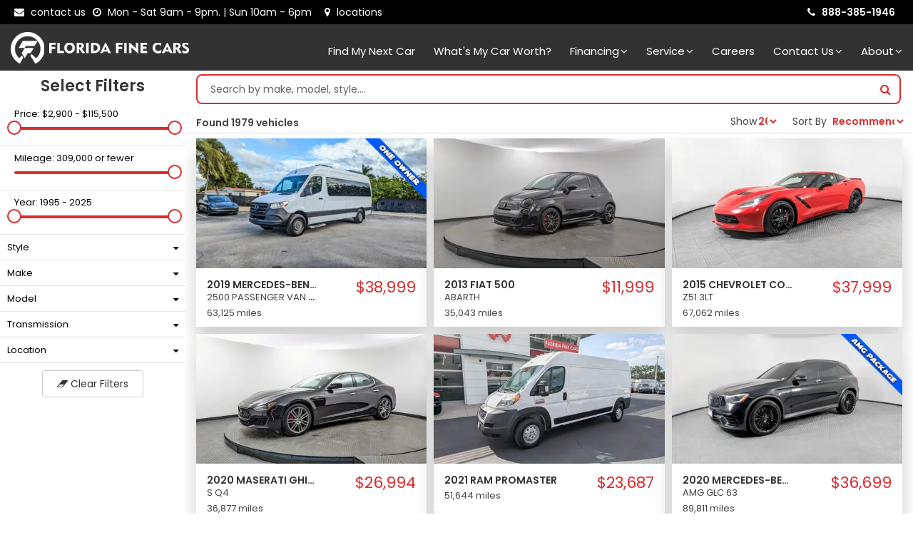

--- FILE ---
content_type: text/css; charset=utf-8
request_url: https://www.floridafinecars.com/static/styles/skins/skin-default.css
body_size: 2111
content:
:root{--skin-base-color:#db2d2e;--skin-focus-color:#db2d2e}*::-moz-selection{background:var(--skin-base-color);color:#fff;text-shadow:none}::-moz-selection{background:var(--skin-base-color);color:#fff;text-shadow:none}::selection{background:var(--skin-base-color);color:#fff;text-shadow:none}.button,.button.border:before{background:var(--skin-base-color)}.button.border:hover,.button.border:focus,.button.border:active{border-color:var(--skin-base-color)}.button.white{color:var(--skin-base-color);background:#fff}.button.white:hover{color:#fff}.rev_slider_wrapper .button,.rev_slider_wrapper .button.border:before{background:var(--skin-base-color)!important}.rev_slider_wrapper .button.border:hover,.rev_slider_wrapper .button.border:focus,.rev_slider_wrapper .button.border:active{border-color:var(--skin-base-color)!important}.rev_slider_wrapper .button.white{color:var(--skin-base-color)!important;background:#ffffff!important}.rev_slider_wrapper .button.white:hover{color:#ffffff!important}.tp-caption.red-bg{background:var(--skin-base-color)!important}.tp-caption.text-red{color:var(--skin-base-color)!important}.red-bg,.section-title .separator:before,.section-title .separator:after,.feature-box h6:before,.feature-box:hover i,.car-item:hover .separator:before,.car-item:hover .separator:after,.owl-carousel .owl-nav i:hover,.blog-1 .blog-content a.link:before,.counter.counter-style-1 h6:before,.owl-carousel.owl-theme .owl-dots .owl-dot.active span,.owl-carousel.owl-theme .owl-dots .owl-dot:hover span,.footer h6:before,.content-box .border,.testimonial-2 .testimonial-content,.footer-2 .social ul li a i:hover,.footer-2 .input-group-btn button,.footer-2 .input-group-btn button:hover,.footer-2 .footer-box .box-link a,.ui-widget-header,.feature-box-2.box-hover:hover,.feature-box-2.box-hover.active,.blog-2 .blog-image .date span,.share .blog-social li a,.blog-2 .blog-description .separator:before,.blog-2 .blog-description .separator:after,.testimonial-3 .testimonial-content,.footer-3 .social ul li a i:hover,.quick-links .link a:hover,.custom-block-3 .title h3:before,.feature-box-3:hover .icon i,.content-box-4 .link a,.car-item-3 .car-overlay,.team:hover,.team .team-social li a:hover,.timeline>li:hover>.timeline-badge,.timeline>li:hover>.timeline-panel,.opening-hours h6:before,.team-2 .team-social ul li a,.contact .contact-box:hover,.accordion .accordion-title a.active,.typography-main h4.title:before,mark,.blog-sidebar .sidebar-widget h6:before,.blog-sidebar .sidebar-widget .tags li a:hover,.blog .entry-share .share a,.pagination>.active>a,.pagination>.active>a:focus,.pagination>.active>a:hover,.pagination>.active>span,.pagination>.active>span:focus,.pagination>.active>span:hover,.pagination li a:focus,.pagination li a:hover,.pagination li span:focus,.pagination li span:hover,.product-listing .listing-sidebar .widget-search ul li span,.details-nav ul li a:hover,.car-details h4.modal-title:before,.car-details-sidebar h5:before,.slider-for .slick-prev:hover,.slider-for .slick-prev:focus,.slider-for .slick-next:hover,.slider-for .slick-next:focus,.car-item-3 .car-popup a:hover,#header.fancy .topbar,#header .menu.menu-dark .mega-menu .menu-mobile-collapse-trigger:before,#header .menu.menu-dark .mega-menu .menu-mobile-collapse-trigger:after,#header .menu.menu-dark .mega-menu .menu-mobile-collapse-trigger span,#header.fancy .mega-menu .menu-mobile-collapse-trigger:before,#header.fancy .mega-menu .menu-mobile-collapse-trigger:after,#header.fancy .mega-menu .menu-mobile-collapse-trigger span,#header .menu.menu-light .mega-menu .menu-mobile-collapse-trigger:before,#header .menu.menu-light .mega-menu .menu-mobile-collapse-trigger:after,#header .menu.menu-light .mega-menu .menu-mobile-collapse-trigger span,.product-listing .listing-sidebar .widget-search h5:before,.product-listing .car-grid .car-title a:before,.timeline .timeline-heading h5:before{background:var(--skin-base-color)}.topbar-dark .mega-menu .menu-filter-vehicles span{color:var(--skin-base-color)}.search-block.red-bg,.car-item.car-item-4 .price,.footer.footer-white .footer-box .box-link a,.footer.footer-black .footer-box .box-link a,.search-block h3.title{background:var(--skin-base-color)}.accordion .accordion-title a:hover,.accordion .accordion-title a:hover:after,.blog-1 .blog-content a.link:hover,.blog-2 .blog-content .blog-meta ul li a,.blog-2 .blog-description a:hover,.blog .entry-title a:hover,.blog .entry-meta ul li a:hover,.blog .entry-meta ul li a i,blockquote cite,.blog-sidebar,.car-details-sidebar .car-price,.text-red,.car-item .car-content a,.car-item .car-overlay-banner ul li a:hover,.car-item-2 .car-content a:hover,.car-item-2 .car-overlay-banner ul li a:hover,.car-item-2 .price span,.car-item-3 .car-popup a,.car-details .car-price strong,.car-details .close:hover,.counter.counter-style-1.light i:before,.counter.counter-style-1.counter-light b,.counter.counter-style-2 .item .info i.light:before,.career .career-info p a,.contact .contact-box i,.content-box i,.content-box-2 i,.content-box-2 a.link:hover,.content-box-2 a.link:hover i,.custom-block-1 a,.coming-soon .countdown li span,.details-social ul li a:hover,.error-page .error-content p a,.feature-box-2 i,footer .copyright a,footer .copyright ul li a:hover,.footer-2 .usefull-link ul li a:hover,.footer-3 .footer-nav ul li a:hover,.footer-3 .usefull-link ul li a:hover,.footer-3 .copyright ul li a:hover,#header .menu.menu-dark .mega-menu .menu-links>li>a:hover,#header .menu.menu-light .mega-menu .menu-links>li>a:hover,#header.fancy .mega-menu .menu-links>li>a:hover,#header.fancy .search-top .search-btn:hover,.isotope-filters button.active,.isotope-filters button:hover,.list-style-1 i,.mega-menu .menu-links>li.active a,.mega-menu .menu-links>li.active .drop-down-multilevel li.active a,.mega-menu .menu-links>li.active .drop-down-multilevel a:hover,.mega-menu .menu-links>li.active .drop-down-multilevel li a:hover,.mega-menu .menu-links>li.active .drop-down-multilevel li.active i,.mega-menu .menu-links>li.active .drop-down-multilevel li.active .drop-down-multilevel li.active a,.mega-menu .menu-links>li.active .drop-down-multilevel li.active .drop-down-multilevel li a:hover,.mega-menu .menu-links>li.active .drop-down li.active a,.mega-menu .menu-links>li.active .drop-down a:hover,.mega-menu .menu-links>li:hover,.mega-menu .menu-links>li>a:hover,.mega-menu .drop-down a:hover,.mega-menu .drop-down-tab-bar a:hover,.mega-menu .drop-down-multilevel li:hover>a,.mega-menu .drop-down-multilevel li:hover>a i.fa,.navigation-previous:hover span,.navigation-next:hover span,.owl-carousel .owl-nav i,#one+label:before,#one+label:after,.play-video .video-info a i,.price-slide a.link,.privacy-policy a,.product-listing .car-grid .price span,.recent-post-info a:hover,.remember-checkbox a,.register-form p.link a,.sorting-options .change-view-button a.active,.sorting-options .change-view-button a:hover,.search-top .search-btn:hover,.testimonial-1 .testimonial-block .testimonial-avtar h6,.testimonial-1 .testimonial-block:hover .testimonial-content i,.testimonial-4 .testimonial-block i,.team .team-social a,ul.page-breadcrumb li a:hover,.topbar .topbar-right li a:hover,.usefull-link ul li a:hover,.widget-link ul li a:hover,.menu-filter-vehicles span,.ax-letter-menu{color:var(--skin-base-color)}.mega-menu .menu-links>li>.dropdown-menu a:hover{color:var(--skin-base-color)}.isotope-filters.vartical-filter button.active span,.footer.footer-white .copyright ul li a:hover,.isotope-filters.vartical-filter button:hover span,.footer.footer-white .usefull-link ul li a:hover,.footer.footer-white .recent-post-info a:hover,.footer.footer-black .usefull-link ul li a:hover,.footer.footer-black .recent-post-info a:hover,.footer.footer-black .copyright ul li a:hover,.play-video-2 .video-info a i{color:var(--skin-base-color)}.owl-carousel .owl-nav i:hover,.footer .news-letter .form-control:focus,.footer-2 .input-group.divcenter.input-group .form-control:focus,.footer-2 .input-group-btn button,.footer-2 .input-group-btn button:hover,.footer-2 .footer-box .box-link a,.ui-state-default,.ui-widget-content .ui-state-default,.ui-widget-header .ui-state-default,.content-box-2,.feature-box-3:hover .icon,.feature-box-3:hover .icon i,.isotope-filters button.active,.isotope-filters button:hover,.gray-form input:focus,.gray-form textarea:focus,.tabsplugin ul.tabs li.active,.tabsplugin ul.tabs li.active:focus,.tabsplugin ul.tabs li:hover,.accordion .accordion-title a.active,.remember-checkbox label:before,.blog-sidebar .widget-search input:focus,.blog-sidebar .widget-link ul li a:hover,.blog-sidebar .sidebar-widget .tags li a:hover,.pagination>.active>a,.pagination>.active>a:focus,.pagination>.active>a:hover,.pagination>.active>span,.pagination>.active>span:focus,.pagination>.active>span:hover,.pagination li a:focus,.pagination li a:hover,.pagination li span:focus,.pagination li span:hover,.product-listing .price-search input:focus,.details-nav ul li a:hover,.slider-for .slick-prev:hover,.slider-for .slick-prev:focus,.slider-for .slick-next:hover,.slider-for .slick-next:focus,.mega-menu .drop-down-multilevel,.mega-menu .drop-down,.mega-menu .drop-down-tab-bar,.testimonial-2 .testimonial-info .testimonial-avatar img,.search-box,.news-letter-main .news-letter-form input:focus{border-color:var(--skin-base-color)}.testimonial-2 .testimonial-content:before,.testimonial-3 .testimonial-content:before{border-color:var(--skin-base-color) transparent transparent transparent}.timeline>li:hover>.timeline-panel:after{border-left-color:var(--skin-base-color)}.timeline>li.timeline-inverted:hover>.timeline-panel:after{border-right-color:var(--skin-base-color)}.gray-form input:focus,.gray-form textarea:focus{border-color:var(--skin-base-color)!important}.search-block.red-bg,.footer.footer-white .footer-box .box-link a,.footer.footer-black .footer-box .box-link a{border-color:var(--skin-base-color)}.isotope-filters.vartical-filter button.active span,.isotope-filters.vartical-filter button:hover span{border-left-color:var(--skin-base-color)}.car-item .car-overlay-banner,.car-item-2 .car-overlay-banner{background:rgba(219,45,46,.7)}.bg-overlay-red-90:before{background:rgba(219,45,46,.9)}.play-video .video-info:before{background:rgba(219,45,46,.8)}.play-video-2 .video-info:before{background:rgba(219,45,46,.8)}.radio-primary input[type="radio"]:checked+label::before{border-color:var(--skin-base-color)}.radio-primary input[type="radio"]:checked+label::after,.arrow-top{background-color:var(--skin-base-color)}body.adaactive .bypass-block a{border:var(--skin-base-color)}body.adaactive :focus,body.adaactive a:focus,body.adaactive a.btn:focus{border:2px solid var(--skin-base-color)}.product-listing .price-search i.fa-search{color:#fff;background:var(--skin-base-color)}.slider-handle{background-color:var(--skin-base-color);box-shadow:0 0 0 1px var(--skin-base-color)}.slider-selection{background-image:linear-gradient(to bottom,var(--skin-base-color) 0%,var(--skin-base-color) 100%)!important}.customdropdown.nav .dropdown-menu>li.active>a,.customdropdown.nav .dropdown-menu>li>a:hover{background:var(--skin-base-color)}.chiller_cb input:checked~span{background:var(--skin-base-color);border-color:var(--skin-base-color)}.vehicleselectorlist li:hover{background-color:var(--skin-base-color);color:#fff}.ui-widget.ui-widget-content{border:1px solid var(--skin-base-color)!important}.ax-vehicles-sidebar::-webkit-scrollbar-thumb,body::-webkit-scrollbar-thumb,ul.ui-autocomplete::-webkit-scrollbar-thumb{background:var(--skin-base-color)}.ui-state-active,.ui-widget-content .ui-state-active,.ui-widget-header .ui-state-active,a.ui-button:active,.ui-button:active,.ui-button.ui-state-active:hover{color:var(--skin-base-color)}

--- FILE ---
content_type: text/css; charset=utf-8
request_url: https://www.floridafinecars.com/static/styles/vehicles.min.css
body_size: 1891
content:
.ax-car-title,.ax-card .ax-car-values{text-align:left}.ax-car-values,.ax-vehicle-title-car p,.car-item .car-content a,.product-listing .car-grid .ax-card .car-title a{white-space:nowrap;text-overflow:ellipsis;overflow:hidden}.dd-open,.fa-sort-down{transition:transform .1s}section.feature-car .item .car-image>a>img{max-height:205px;height:205px;margin:auto;width:auto!important;object-fit:contain}.search-block .price-search i,.sorting-options .change-view-button a.active,.sorting-options .change-view-button a:hover{color:#db2d2e}.product-listing .container-fluid{padding-left:0;padding-right:0}.product-listing .price-search span{font-size:14px;text-transform:uppercase;display:block}.product-listing .pagination-nav{margin-top:30px}.sorting-options .change-view-button{margin-top:10px;margin-left:20px}.sorting-options .change-view-button a{display:inline-block;font-size:24px;margin-right:10px;color:#323232}.sorting-options .pagination>li>a{padding:5px 12px;font-size:14px}.sorting-options .selected-box{display:inline-block;padding:4px;border-color:#e3e3e3;width:100%}.product-listing .car-grid .car-item{margin-top:0}.product-listing .car-grid .car-title a{position:relative;padding-bottom:10px;margin-bottom:10px;display:inline-block;font-size:20px;text-transform:uppercase;font-weight:600;color:#363636}.product-listing .car-grid .car-title a:before{position:absolute;content:"";width:20px;height:2px;background:#db2d2e;left:0;bottom:0}.product-listing .car-grid .price span{color:#db2d2e;font-weight:700;font-size:16px}.product-listing .car-grid .price span.old-price{color:#999;text-decoration:line-through;padding-right:5px;font-size:13px;font-weight:400}.product-listing .car-grid .price a.button{padding:3px 20px}.product-listing .car-grid .car-list{margin-top:21px}.product-listing .car-grid .car-list ul li{border:1px solid #e3e3e3;padding:1px 10px;font-size:12px}.product-listing .car-grid .car-item .car-overlay-banner ul{top:50%}.product-listing .car-grid:hover .car-overlay-banner{opacity:1;top:0}#filtermask{position:absolute;z-index:999;height:100%;width:100%;text-align:center;background-color:rgba(255,255,255,.4);display:none;top:0;left:0}#filtermask.isvisible{display:block}#filtermask img{width:60px;height:60px;margin-top:50%}.sorting-options{padding:0}.car-content .price a.button,.css_btn{padding:5px 14px}.product-listing .car-item{box-shadow:0 18px 25px 0 rgb(0 0 0 / 20%);margin-top:0}.product-listing .car-grid{border:1px solid #e3e3e3;margin-top:10px;box-shadow:0 2px 9px 0 rgba(41,48,51,.07);padding:10px;background:#fff}.car-item:hover,.product-listing .car-grid:hover,.product-listing .car-item:hover{box-shadow:0 5px 20px rgba(0,0,0,.4)!important}.ax-car-title{color:#333;font-size:12px;font-weight:600;width:50%}.car-item .car-content a.ax-vehicle-title-car{color:#333!important}.ax-vehicle-title-car p{margin-bottom:0}.ax-car-values{color:#666;font-size:12px;display:block;text-align:right;float:left;width:100%}.car-item .car-list{bottom:290px}.car-item .car-content{padding:15px}.car-item .car-content a{font-size:18px;font-weight:600;margin-bottom:10px;display:block;width:100%}.car-item .car-content a.button{color:#fff;font-size:22px;margin-top:10px;margin-bottom:0}.ax-car-table-info{width:100%;table-layout:fixed}.ax-car-grid-info{display:flex;justify-content:space-between}.product-listing .car-grid .ax-card .car-title a{width:100%}.ax-grid .img-responsive{width:100%;margin:auto}.ax-card .img-responsive{height:auto;max-height:210px;margin:auto}.product-listing .car-grid .price a.button.card-button{font-size:22px;padding:8px 20px}.alert{margin-bottom:0;border-radius:0}.alert a{text-decoration:underline}.car-content .price a.button.ax-hidden-price,.product-listing .car-grid .car-details .price a.button.ax-hidden-price{font-size:16px;font-weight:400}.car-content .price .ax-call-for-price,.car-details .price .ax-call-for-price{font-size:12px;margin-top:10px;color:#999!important;text-transform:uppercase;font-weight:600}.css_btn{color:#999!important;border:1px solid #e3e3e3;display:block!important;margin-top:10px!important;font-weight:400!important}.amx-pure-cars-img,.amx-pure-cars-img-2{margin:0;max-width:100%;position:absolute}a.css_btn:hover{border-color:#db2d2e;background:#db2d2e;color:#fff}.css_btn i{float:left;padding-left:10px;padding-top:4px}.paymentperiod{color:#39b54a;font-weight:700;font-size:22px;padding-top:3px!important;float:right}.amx-pure-cars-img{height:40px;width:50px;object-fit:contain;top:0;left:5px;float:right}.amx-purecars-container{display:flex;height:100px;width:100px;float:left}.amx-pure-cars-img-2{object-fit:cover;top:255px;left:110px;height:75px;float:left}.custom-price{color:#fff!important;font-size:22px!important;margin-bottom:2px!important;margin-top:-10px!important;float:left!important}@media screen and (max-width:1550px){.amx-pure-cars-img{width:40px}}@media screen and (max-width:1440px){.amx-pure-cars-img{width:50px}}@media screen and (max-width:768px){.ax-vehicles-content.isfiltered .content-vehicles{padding-top:125px}.amx-pure-cars-img-2{top:425px;left:25px}.ax-vehicle-list.list-view{grid-template-columns:repeat(auto-fill,minmax(262px,1fr))!important}}.dd-open{transform:rotate(180deg);padding-left:0!important}.ax-fixed{position:fixed}.ax-filter-btn,.ax-filter-values{background:#fff;border:solid 1px var(--skin-base-color);margin:0 0 2px 2px;color:var(--skin-base-color);font-size:12px;font-weight:700}.breadcrumb-filters{border:1px solid #ccc;margin-top:5px;padding:10px;background:rgba(255,255,255,.2)}.ax-filter-btn,.ax-hide-lbl{display:none}.ax-btn-filter{background-color:var(--skin-base-color);border:2px solid #fff;color:#fff;padding:0 0 0 12px}.product-listing .price-search .ax-filter-btn i{color:#00aee5;background:#fff;padding:0 0 0 5px;border:none}.popover{background:var(--skin-base-color);color:#fff;border:none;box-shadow:inset 0 0 0 5px #00000010}.popover-content{padding:10px 20px;font-size:13px}.popover-content .financing-btn-popover .button{background:#00000050}.popover.left>.arrow{border-style:none;height:0;border-left:12px solid transparent;border-right:12px solid transparent;border-bottom:12px solid var(--skin-base-color);right:-18px;transform:rotate(90deg)}.popover.left>.arrow:after{border-left-color:transparent}.light-theme span,.simple-pagination.light-theme a{background:#fff}span.viewgrid,span.viewlist{font-size:24px}span.viewgrid.active,span.viewlist.active{color:var(--skin-base-color)}.les_video .img-responsive{position:absolute;object-fit:scale-down!important;margin-top:-40px;height:40px!important;opacity:.9}#infinitegifsrp.pagingsrp{position:absolute;top:50%;left:50%}#infinitegifsrpfilters{position:absolute;height:100%;width:100%;z-index:999;background:0 0}#infinitegifsrpfilters>div{text-align:center;padding-top:30%}.skeleton,.skeleton-srp{display:inline-block;min-height:1em;vertical-align:middle;cursor:wait;background-color:#ccc;opacity:.5}.skeleton-glow{-webkit-animation:2s ease-in-out infinite skeleton-glow;animation:2s ease-in-out infinite skeleton-glow}.skeleton-srp{min-height:14em;width:100%;background-color:#cccccc42}@-webkit-keyframes skeleton-glow{50%{opacity:.2}}@keyframes skeleton-glow{50%{opacity:.2}}.ax-vehicle-list a{cursor:pointer}.trueframe-feature a {margin: auto}

--- FILE ---
content_type: text/css; charset=utf-8
request_url: https://www.floridafinecars.com/static/styles/vehicle-filters.min.css
body_size: 590
content:
.paymentsliderdiv{border-bottom:1px solid #e3e3e3;padding-bottom:10px!important;background:#fff!important;color:#000;padding-left:20px}.paymentsliderdiv .col-md-12.no-padding{padding:0 0 0 8px}.slider.slider-horizontal{border:none!important;float:none!important;max-width:100%!important;width:100%!important;margin-top:0!important;margin-left:0!important}.selectedfiltertextslider,.selectedincometextslider,.selectedmileagetextslider,.selectedpricetextslider,.selectedyeartextslider{height:20px!important;text-align:left!important;padding:5px 0 0!important;text-transform:none!important;pointer-events:none!important;font-weight:400!important;font-size:13px}.slider.slider-horizontal .slider-track{height:5px!important;margin-top:-2px!important}.squarebullet{position:absolute;padding:16px 6px;border-radius:0;left:0;margin-top:-5px}.groupfilter span.fa.fa-check{color:transparent}.groupfilter.selected span.fa.fa-check,div.customdropdown li.dropdown_values.selected:hover span,div.customdropdown li.dropdown_values:hover label{color:#fff}.ax-vehicles-content.isfiltered .breadcrumb-filters{padding-top:10px}.breadcrumb-btn{background-color:#fff!important;color:#183558!important;border-radius:3px!important;padding:2px 2px 2px 5px!important;margin-bottom:6px;margin-right:3px;font-size:14px!important;border-color:#d9dddf;font-weight:400!important;height:26px;display:inline-flex}.breadcrumb-btn span.fa{padding:5px!important;font-size:12px!important;width:20px!important;height:20px!important;margin-left:5px!important}.breadcrumb-btn .fa-close:before{color:#000}.ax-show-more{font-size:12px!important;padding:5px 3px!important;border:solid 1px var(--skin-base-color);font-weight:700!important}@media screen and (max-height:414px){.selectedfiltertextslider,.selectedincometextslider,.selectedmileagetextslider,.selectedpricetextslider,.selectedyeartextslider{height:auto!important}}div.customdropdown{width:100%;overflow:auto;cursor:pointer}div.customdropdown>div.dropdown-selector{color:#000;border-bottom:1px solid #e3e3e3}div.customdropdown>div.dropdown-selector span.fa.fa-sort-down{cursor:pointer}div.customdropdown.dropdown-opened{height:auto}div.customdropdown ul.dropdown-list{position:relative;font-size:14px;-webkit-box-shadow:0 6px 12px rgb(0 0 0 / 18%);box-shadow:0 6px 12px rgb(0 0 0 / 18%);list-style:none;display:none;height:100%;overflow:auto;max-height:310px}div.customdropdown ul.dropdown-list.open{display:block}div.customdropdown li.dropdown_values{border-bottom:1px solid #e5e5e5;padding:5px 5px 5px 35px;display:flex;align-items:center;cursor:pointer}div.customdropdown li.dropdown_values label{line-height:15px;margin-bottom:0;font-weight:500;cursor:pointer}div.customdropdown li.dropdown_values:hover{background-color:var(--skin-base-color)}div.customdropdown li.dropdown_values span{border:1px solid #ccc;position:absolute;left:12px;color:transparent;cursor:pointer}div.customdropdown li.dropdown_values.selected span{color:var(--skin-base-color)}

--- FILE ---
content_type: text/css; charset=utf-8
request_url: https://www.floridafinecars.com/static/styles/vehicleCardViewLayout.min.css
body_size: 389
content:
.ax-car-info a,.ax-car-info p{line-height:16px}.swiper-button-prev:after,.swiper-container-rtl .swiper-button-next:after{content:"\f104";font-family:FontAwesome;font-size:40px;font-weight:300}.swiper-button-next:after,.swiper-container-rtl .swiper-button-prev:after{content:"\f105";font-family:FontAwesome;font-size:40px;font-weight:300}.ax-car-info p{font-weight:700;font-size:14px}.ax-car-info span,.ax-home-delivery-lbl{color:#464242;font-size:10px}.car-item>.car-content>.ax-car-info>div>a>span,.car-item>.car-content>.ax-car-info>div>div{font-size:13px!important}.ax-car-info .ax-car-info-miles{color:#464242;line-height:8px;text-align:left}.ax-car-info .lbl-price{font-size:24px;line-height:24px}.ax-car-info .lbl-price .swiper-button-next:after,.swiper-button-prev:after{text-shadow:1px 1px 5px #000}.ax-swiper-container:hover .swiper-button-next,.ax-swiper-container:hover .swiper-button-prev,.swiper-container:hover .swiper-button-next,.swiper-container:hover .swiper-button-prev{display:block}.swiper-button-next,.swiper-button-prev{display:none;font-weight:bolder}.ax-swiper-container,.swiper-container{min-height:200px;display:flex;align-items:center}.swiper-pagination-bullet{background:#fff}:root{--swiper-theme-color:#ffffff;--swiper-preloader-color:var(--skin-base-color);--swiper-navigation-size:30px}.ax-view-more{background-size:contain;box-shadow:inset 0 0 0 2000px #011319ad;width:-webkit-fill-available;height:-webkit-fill-available;position:fixed;vertical-align:middle;align-items:center;display:table-cell}.ax-view-more span{cursor:pointer;border:1px solid #fff;color:#fff;background:0 0;width:50%;padding:10px;top:40%;left:25%;border-radius:10px;font-weight:700;font-size:18px;position:absolute}.ax-home-delivery-lbl{line-height:8px}.img-responsive{display:inline-block;max-height:255px;object-fit:contain}.p-l-0{padding-left:0!important}.swiper-slide img:-moz-broken{opacity:0}.swiper-slide img::after{content:"";display:block;position:absolute;top:0;left:0;width:100%;height:100%;background-color:#fff}@media screen and (max-width:895px){.img-responsive{max-height:100%;height:auto}}

--- FILE ---
content_type: text/css; charset=utf-8
request_url: https://www.floridafinecars.com/static/styles/multiRangeSlider.min.css
body_size: 360
content:
.slider{position:relative;width:200px}.slider__left-value,.slider__range,.slider__right-value,.slider__track{position:absolute}.slider__range,.slider__track{border-radius:3px;height:5px}.slider__track{background-color:#ced4da;width:100%;z-index:1}.slider__range{background-color:var(--skin-base-color);z-index:2}.slider__left-value,.slider__right-value{color:#000;font-size:12px;margin-top:-15px;display:none}.slider__left-value{left:6px}.slider__right-value{right:-4px}.thumb,.thumb::-webkit-slider-thumb{-webkit-appearance:none;-webkit-tap-highlight-color:transparent}.thumb{pointer-events:none;position:absolute;height:0;width:200px;outline:0}.thumb--zindex-3{z-index:3;margin-left:15px}.thumb--zindex-4{z-index:4;margin-left:-15px}.thumb--zindex-5{z-index:5}.thumb::-webkit-slider-thumb{background-color:#f1f5f7;border:none;border-radius:50%;box-shadow:0 0 1px 1px var(--skin-base-color);cursor:pointer;height:18px;width:18px;margin-top:4px;pointer-events:all;position:relative}.thumb::-moz-range-thumb{background-color:#f1f5f7;border:none;border-radius:50%;box-shadow:0 0 1px 1px #ced4da;cursor:pointer;height:18px;width:18px;margin-top:4px;pointer-events:all;position:relative}.input-range__slider{position:absolute;width:20px;height:20px;cursor:grab;border:1px solid var(--skin-base-color);border-width:2px;background:#fff;top:-13px;margin-left:-10px;left:100%;border-radius:50%}.input-range__slider:focus{box-shadow:0 0 0 5px transparentize(var(--skin-base-color),.8)}.input-range__slider .input-range--disabled{background:#ccc;border:1px solid #ccc;box-shadow:none;transform:none}.input-range__slider-container{transition:left .3s ease-out}.input-range__label{color:#aaa;font-size:.8rem;white-space:nowrap}.input-range__label--max,.input-range__label--min{bottom:-1.4rem;position:absolute}.input-range__label--min{left:0}.input-range__label--max{right:0}.input-range__label--value{position:absolute;top:-1.8rem}.input-range__label-container{left:-50%;position:relative;display:none}.input-range__label-container .input-range__label--max{left:50%}.input-range__track{background:#eee;border-radius:.3rem;cursor:pointer;display:block;height:4px;position:relative}.input-range__track .input-range--disabled{background:#eee}.input-range__track--background{left:0;margin-top:-.5 * .3rem;position:absolute;right:0;top:50%}.input-range__track--active{background:var(--skin-base-color)}.input-range{height:1rem;position:relative;width:100%}

--- FILE ---
content_type: application/javascript; charset=utf-8
request_url: https://www.floridafinecars.com/_next/static/chunks/4197.467c09b6d0e7e4c6.js
body_size: 1880
content:
"use strict";(self.webpackChunk_N_E=self.webpackChunk_N_E||[]).push([[4197],{74197:function(e,l,a){a.r(l);var s=a(85893),t=a(11163),i=a(67294),r=a(70474),n=a(5152),c=a.n(n),o=a(55428),d=a(12290),b=a(38163),m=a(48498);let h=c()(()=>a.e(1205).then(a.bind(a,21205)),{loadableGenerated:{webpack:()=>[21205]}}),u=[{label:"20",value:"20",arialabel:"Show 20"},{label:"50",value:"50",arialabel:"Show 50"},{label:"75",value:"75",arialabel:"Show 75"},{label:"100",value:"100",arialabel:"Show 100"}],v=e=>{let{companyInfo:l,srpSettings:a}=e,n=(0,t.useRouter)(),{whichDevice:c}=(0,o.Z)(),{resetFiltersClearAll:v,setSelectedItemInDropdown:p,setSelectedItemInSlider:x,setStateValues:f,currentState:N,filtersFromUrl:g,vehicleResponse:y,paramsFromUrl:w}=(0,i.useContext)(b.t),{viewType:j,filtersData:k}=N,[C,S]=(0,i.useState)(!1),M=a.showMiles,T=a.showPrice,L=a.showGridListOption&&"cardViewLayout"!==a.srpLayout,E=!!a.lockedSearchAtTop,F=c===d.S.MOBILE,O=[{label:"Recommended",value:"default",arialabel:"",enable:!0},{label:"Newest Stock Number",value:"stocknumber|desc",arialabel:"sort by the newest car",enable:1!==l.companyCode},{label:"Oldest Stock Number",value:"stocknumber|asc",arialabel:"sort by the oldest car",enable:1!==l.companyCode},{label:"Make A-Z",value:"make|asc",arialabel:"sort by make ascendent",enable:!0},{label:"Make Z-A",value:"make|desc",arialabel:"sort by make descendent",enable:!0},{label:"Newest Year",value:"year|desc",arialabel:"sort by the newest year",enable:!0},{label:"Oldest Year",value:"year|asc",arialabel:"sort by the oldest year",enable:!0},{label:"Lowest Mileage",value:"miles|asc",arialabel:"sort by the lowest miles",enable:M},{label:"Highest Mileage",value:"miles|desc",arialabel:"sort by the highest miles",enable:M},{label:"Lowest Price",value:"internetprice|asc",arialabel:"sort by the lowest price",enable:T},{label:"Highest Price",value:"internetprice|desc",arialabel:"sort by the higher price",enable:T}],R=e=>{n.push((0,r.KR)("tv",e)),f({viewType:e})},_=e=>{n.push((0,r.KR)("sort",e)),f({sortBy:e})},A=e=>{n.push((0,r.KR)("show",e)),f({showQuantity:e})},B=e=>{let{filterType:l,filterName:a,value:s}=e;if("array"===l)p(a,{keyName:s,isSelected:!0});else if("range"===l){var t,i,r,n;let e=null==k?void 0:k.find(e=>e.typeName.toLowerCase()===a.toLowerCase()),l=null!==(i=null==e?void 0:null===(t=e.keyName)||void 0===t?void 0:t.split("|"))&&void 0!==i?i:[0,0],s=Number(null!==(r=(null==l?void 0:l[0])<0?0:null==l?void 0:l[0])&&void 0!==r?r:0),c=Number(null!==(n=(null==l?void 0:l[1])<0?0:null==l?void 0:l[1])&&void 0!==n?n:0);"miles"===a?x(a,["0",String(c)],e,!0):x(a,[String(s),String(c)],e,!0)}},I=[],P=(0,m.Z)(g);P.filter(e=>e.isFiltered).sort((e,l)=>e.orderFiltered-l.orderFiltered).forEach(e=>{"range"===e.filterType?I.push({filterName:e.filterName,label:e.label,filterType:e.filterType,value:e.values}):e.values.forEach(l=>{I.push({filterName:e.filterName,label:e.label,filterType:e.filterType,value:l})})});let Z=y.totalSearch;return(0,s.jsxs)("div",{className:"col-lg-12 sorting-options-main ".concat(E&&c===d.S.MOBILE?"":"ax-fixed"),children:[(0,s.jsxs)("div",{className:"row",children:[(0,s.jsx)("div",{className:"col-lg-6 col-md-6 col-sm-8 col-xs-12 ax-search-bar",children:(0,s.jsx)(h,{filtersApplied:I,openMoreFilters:C,setOpenMoreFilters:S,onClearItem:B})}),L&&(0,s.jsx)("div",{className:"col-lg-4 col-md-4 col-xs-4 sorting-options ",children:(0,s.jsxs)("div",{className:"change-view-button",children:[(0,s.jsxs)("span",{className:"viewgrid ".concat("grid"===j?"active":""),"aria-label":"select",onClick:()=>R("grid"),role:"button",children:[" ",(0,s.jsx)("i",{className:"fa fa-th"})," "]}),(0,s.jsxs)("span",{className:"viewlist ".concat("list"===j?"active":""),"aria-label":"select",onClick:()=>R("list"),role:"button",children:[" ",(0,s.jsx)("i",{className:"fa fa-list-ul"})," "]})]})})]}),(0,s.jsxs)("div",{className:"row",children:[F&&(0,s.jsx)("div",{className:"col-lg-9 col-md-7 col-xs-12 p-t-10 total-filters hidden-lg hidden-md",children:Z>0&&(0,s.jsxs)("span",{className:"messageinfofiltered",style:{fontWeight:"bold"},children:[" Found ",Z," vehicles"]})}),!F&&(0,s.jsxs)("div",{className:"col-lg-9 col-md-6 col-xs-7 p-t-10 filters-lg hidden-sm hidden-xs",children:[Z>0&&(0,s.jsxs)("span",{className:"messageinfofiltered",style:{fontWeight:"bold"},children:["Found ",Z," vehicles"]}),I.slice(0,5).map(e=>{let l="";if("range"===e.filterType&&"internetPrice"===e.filterName)l=e.label+" "+e.value.map(e=>(0,r.N_)(Number(e))).join(" - ");else if("range"===e.filterType&&"miles"===e.filterName){var a;l=e.label+" <= "+(null===(a=e.value.map(e=>(0,r.x6)(Number(e))))||void 0===a?void 0:a[1])}else l="range"===e.filterType&&"year"===e.filterName?e.label+" "+e.value.map(e=>Number(e)).join(" - "):e.value;return(0,s.jsxs)("div",{className:"breadcrumb-btn btn m-btn",onClick:()=>B(e),children:[l,(0,s.jsx)("span",{className:"fa fa-close"})]},"".concat(e.filterName,"_").concat(e.value))}),I.length<=5&&I.length>0&&(0,s.jsxs)("div",{className:"breadcrumb-btn btn m-btn",onClick:()=>v(),children:["Clear All",(0,s.jsx)("span",{className:"fa fa-close"})]}),I.length>5&&(0,s.jsxs)("div",{className:"breadcrumb-btn btn m-btn ax-show-more",children:[!C&&(0,s.jsxs)("span",{onClick:()=>S(!C),children:["+",I.length-5," MORE"]}),C&&(0,s.jsx)("span",{onClick:()=>S(!C),children:"HIDE"})]})]}),(0,s.jsxs)("div",{className:"selected-box show-item col-lg-1 col-md-2 col-xs-5 p-t-10 text-center",children:[(0,s.jsx)("span",{className:"bold",children:"Show"}),(0,s.jsx)("select",{className:"select-box-text text-right",onChange:e=>A(e.target.value),value:w.show,children:u.map(e=>(0,s.jsx)("option",{"aria-label":e.arialabel,value:e.value,className:"text-left",children:e.label},e.value))})]}),(0,s.jsxs)("div",{className:"selected-box sort-by-item col-lg-2 col-md-4 col-xs-7 p-t-10 text-center",children:[(0,s.jsx)("span",{className:"bold p-r-20",children:"Sort By"}),(0,s.jsx)("select",{className:"select-box-text text-right",onChange:e=>_(e.target.value),value:w.sort,children:O.filter(e=>e.enable).map(e=>(0,s.jsx)("option",{"aria-label":e.arialabel,value:e.value,className:"text-left",children:e.label},e.value))})]})]})]})};l.default=v}}]);
//# sourceMappingURL=4197.467c09b6d0e7e4c6.js.map

--- FILE ---
content_type: application/javascript; charset=utf-8
request_url: https://www.floridafinecars.com/_next/static/chunks/8913.2a1d112a7082c99a.js
body_size: 1139
content:
"use strict";(self.webpackChunk_N_E=self.webpackChunk_N_E||[]).push([[8913],{8913:function(e,s,l){l.r(s);var a=l(85893),t=l(55428),i=l(5152),r=l.n(i),n=l(67294),c=l(12290),d=l(38163),o=l(9609);let h=r()(()=>Promise.all([l.e(5675),l.e(621)]).then(l.bind(l,10621)),{loadableGenerated:{webpack:()=>[10621]}}),m=r()(()=>Promise.all([l.e(5675),l.e(5808)]).then(l.bind(l,25808)),{loadableGenerated:{webpack:()=>[25808]}}),x=r()(()=>l.e(7859).then(l.bind(l,47859)),{loadableGenerated:{webpack:()=>[47859]}}),b=(r()(()=>l.e(1205).then(l.bind(l,21205)),{loadableGenerated:{webpack:()=>[21205]}}),r()(()=>Promise.all([l.e(9774),l.e(1664),l.e(9200),l.e(7256),l.e(2731),l.e(4723),l.e(1586)]).then(l.bind(l,44723)),{loadableGenerated:{webpack:()=>[44723]}})),f=r()(()=>Promise.all([l.e(9322),l.e(9953)]).then(l.bind(l,19953)),{loadableGenerated:{webpack:()=>[19953]}}),u=e=>{let{srpSettings:s,thirdParty:l,companyInfo:i,lockedSearchAtTop:r}=e,{whichDevice:u}=(0,t.Z)(),j=u===c.S.MOBILE,{currentState:w,resetFiltersClearAll:p}=(0,n.useContext)(d.t),{isLoadingFilters:N,filtersHash:k}=w,{openFilterInMobile:g}=(0,n.useContext)(o.I),F=s.showFilterVehiclePrice,y=s.showFilterMileage,C=s.showFilterYear,v=s.showFilterStyle,B=s.showFilterMake,L=s.showFilterModel,P=s.showFilterTransmission,S=s.showFilterLocation,I=s.showHtmlUnderFilters,M=s.htmlUnderFilter,E=l.useKBB,G=l.useKBBICO,H=l.showKBBICOInSRP,K=l.urlKBBICO;return(0,n.useEffect)(()=>{let e=document.querySelector(".ax-search-bar"),s=document.querySelector("#menu");function l(){j&&r&&(window.scrollY>=100?(null==e||e.classList.add("sticky"),null==s||s.classList.add("hide")):(null==e||e.classList.remove("sticky"),null==s||s.classList.remove("hide")))}return window.addEventListener("scroll",l),()=>{window.removeEventListener("scroll",l)}},[j,r]),(0,a.jsxs)(a.Fragment,{children:[(0,a.jsxs)("div",{className:"listing-sidebar",children:[N&&(0,a.jsx)("div",{id:"infinitegifsrpfilters",children:(0,a.jsx)("div",{children:(0,a.jsx)(h,{})})}),(0,a.jsxs)(a.Fragment,{children:[(0,a.jsx)("h5",{className:"text-center filters-title p-t-10",children:"Select Filters"}),(0,a.jsx)("button",{className:"ax-close-filter hidden-lg hidden-md",title:"close filters",onClick:g,children:(0,a.jsx)("i",{className:"fa fa-times","aria-hidden":"true"})}),(0,a.jsxs)(a.Fragment,{children:[!1,F&&(0,a.jsx)(f,{typeName:"internetPrice",label:"Price",show:F,step:100}),y&&(0,a.jsx)(f,{typeName:"miles",label:"Mileage",show:y,step:1e3}),C&&(0,a.jsx)(f,{typeName:"year",label:"Year",show:C,useCommas:!1,step:1}),v&&(0,a.jsx)(x,{filterName:"style",label:"Style",show:v,filtersHash:k}),B&&(0,a.jsx)(x,{filterName:"make",label:"Make",show:B,filtersHash:k}),L&&(0,a.jsx)(x,{filterName:"model",label:"Model",show:L,filtersHash:k}),P&&(0,a.jsx)(x,{filterName:"transmission",label:"Transmission",show:P,filtersHash:k}),S&&(0,a.jsx)(x,{filterName:"lotName",label:"Location",show:S,filtersHash:k})]})]})]}),(0,a.jsxs)("div",{className:"col-lg-12 ax-inside-filter",children:[j&&(0,a.jsxs)(a.Fragment,{children:[(0,a.jsx)("div",{className:"col-lg-12 col-xs-6 text-center",children:(0,a.jsxs)("button",{className:"btn btn-default width-100",style:{margin:"10px 0px"},onClick:p,children:[(0,a.jsx)("span",{className:"fa fa-eraser"})," Clear"]})}),(0,a.jsx)("div",{className:"hidden-lg hidden-md col-xs-6 text-center",children:(0,a.jsxs)("button",{id:"searchcarsbyfilter",className:"btn button red width-100",style:{margin:"10px 0px"},onClick:g,children:[(0,a.jsx)("span",{className:"fa fa-search"})," Search"]})})]}),!j&&(0,a.jsx)("div",{className:"col-lg-12 text-center",children:(0,a.jsxs)("button",{className:"btn btn-default",style:{margin:"10px 0px"},onClick:p,children:[(0,a.jsx)("span",{className:"fa fa-eraser"})," Clear Filters"]})}),E&&G&&H&&K&&(0,a.jsx)(a.Fragment,{children:(0,a.jsx)(m,{urlKBBICO:K,companyName:i.companyName})}),I&&(0,a.jsxs)(a.Fragment,{children:[(0,a.jsx)("br",{}),(0,a.jsx)(b,{htmlValue:M})]})]})]})};s.default=u}}]);
//# sourceMappingURL=8913.2a1d112a7082c99a.js.map

--- FILE ---
content_type: application/javascript; charset=utf-8
request_url: https://www.floridafinecars.com/_next/static/chunks/1205.340f7311f6cdad25.js
body_size: 1668
content:
"use strict";(self.webpackChunk_N_E=self.webpackChunk_N_E||[]).push([[1205],{21205:function(e,l,r){r.r(l);var a=r(85893),s=r(67294),n=r(11163),t=r(70474),i=r(55428),c=r(12290),u=r(9609),o=r(38163);let d=null,h=e=>{var l,r;let{filtersApplied:h,openMoreFilters:m,setOpenMoreFilters:v,onClearItem:f,isVDP:x=!1}=e,b=(0,n.useRouter)(),{openFilterInMobile:p}=(0,s.useContext)(u.I),{whichDevice:j}=(0,i.Z)(),{resetFiltersClearAll:N,resetFiltersDueToSearch:g,paramsFromUrl:y}=(0,s.useContext)(o.t),k=j===c.S.MOBILE,C=(0,s.useRef)(null),F=(0,s.useRef)(null),w=(0,s.useRef)(!1),[T,S]=(0,s.useState)([]),[R,E]=(0,s.useState)(!1),[_,A]=(0,s.useState)(null!==(l=null==y?void 0:y.search)&&void 0!==l?l:""),[I,K]=(0,s.useState)(null!==(r=null==y?void 0:y.search)&&void 0!==r?r:""),Z=()=>{if(x||(null==y?void 0:y.isFilteredFromUrl)||(0,t.xb)(null==y?void 0:y.search)&&!(null==y?void 0:y.isFilteredFromUrl)){A(""),S([]);return}M("")},z=async e=>{e.preventDefault();let l=e.target.value||"";l!==_&&(A(l),w.current=!1,clearTimeout(d),d=setTimeout(async()=>{let e=l.replace(/[^a-zA-Z0-9 -]/g,"");if(e.length>0)try{var r,a;F.current&&F.current.abort();let l=new AbortController;F.current=l;let s=await fetch("/api/vehicles/vehiclesearch?keyword=".concat(e),{signal:l.signal}),n=await s.json();if(w.current)return;S(null!==(a=n.list)&&void 0!==a?a:[]),E((null===(r=n.list)||void 0===r?void 0:r.length)>0)}catch(e){}finally{F.current=null}},300))},B=e=>{if(clearTimeout(d),"Enter"===e.key&&_!==I){var l;w.current=!0,F.current&&(F.current.abort(),F.current=null),S([]),E(!1),K(_),M(_),null==C||null===(l=C.current)||void 0===l||l.blur()}},D=()=>{var e,l,r;w.current=!0,F.current&&(F.current.abort(),F.current=null);let a=null!==(r=null==C?void 0:null===(e=C.current)||void 0===e?void 0:e.value)&&void 0!==r?r:"";S([]),E(!1),M(a),null==C||null===(l=C.current)||void 0===l||l.blur()},L=e=>{M(e.result)},M=e=>{A(e),S([]),clearTimeout(d),w.current=!0,F.current&&(F.current.abort(),F.current=null);let l="/vehicles",r=e.replace(/[^a-zA-Z0-9 -]/g,"");l=(0,t.KR)("search",r,l),l=(0,t.KR)("page","1",l),b.push(l),g()},O=k?h:null==h?void 0:h.slice(5,h.length),U=(null==O?void 0:O.length)>0,P=0,q=null==T?void 0:T.sort((e,l)=>l.sort-e.sort).reduce((e,l)=>{var r;let{sort:a}=l;return e[a]=null!==(r=e[a])&&void 0!==r?r:[],0===e[a].length&&(P=0),e[a].push({...l,index:P}),P+=1,e},{});return(0,s.useEffect)(()=>{if(!(0,t.xb)(_)&&(0,t.xb)(null==y?void 0:y.search)){var e;A(""),null==C||null===(e=C.current)||void 0===e||e.blur(),S([])}},[null==y?void 0:y.search]),(0,a.jsxs)("div",{className:"price-search",children:[(0,a.jsxs)("div",{className:"search ax-grid-display",children:[(0,a.jsx)("div",{className:"pre-vehicle-search-wrapper",children:(0,a.jsxs)("div",{className:"vehicle-search-wrapper",children:[(0,a.jsxs)("div",{className:"input-section",children:[(0,a.jsx)("input",{ref:C,type:"search",id:"searchinventoryfield",className:"form-control placeholder",placeholder:"Search by make, model, style....",value:_,"aria-label":"Search by make model style",onChange:z,onKeyDown:B,onBlur:()=>setTimeout(async()=>{E(!1)},300),onFocus:()=>E(T.length>0)}),!(0,t.xb)(_)&&(0,a.jsx)("i",{className:"fa fa-close","aria-hidden":"true",onClick:Z}),(0,a.jsx)("i",{className:"fa fa-search",onClick:D,"aria-hidden":"true"})]}),T.length>0&&R&&(0,a.jsx)("div",{className:"list-coincidence",children:(0,a.jsx)("ul",{className:"ui-menu ui-autocomplete",children:Object.keys(q).map(e=>{let l=q[e];return l.map(l=>0===l.index?(0,a.jsxs)(s.Fragment,{children:[(0,a.jsx)("li",{className:"suggest-no-selectable",children:l.type},e),(0,a.jsx)("li",{children:(0,a.jsx)("span",{onClick:()=>L(l),children:l.result})},l.result)]},e+l.result):(0,a.jsx)("li",{children:(0,a.jsx)("span",{onClick:()=>L(l),children:l.result})},l.result))})})})]})}),k&&U&&(0,a.jsxs)("button",{className:"ax-filter-values",onClick:()=>v(!m),children:["Filters (",h.length,")"]}),k&&!U&&(0,a.jsx)("button",{className:"ax-filter-values sticky",onClick:p,children:(0,a.jsxs)(a.Fragment,{children:[(0,a.jsx)("span",{className:"ax-letter-filter",children:"FILTERS"}),(0,a.jsx)("span",{className:"fa fa-sliders"})]})})]}),m&&U&&(0,a.jsxs)("div",{className:"col-lg-12 breadcrumb-filters",children:[O.map(e=>{let l="";return l="range"===e.filterType&&"internetPrice"===e.filterName?e.label+" "+e.value.map(e=>(0,t.N_)(Number(e))).join(" - "):"range"===e.filterType&&"miles"===e.filterName?e.label+" "+e.value.map(e=>(0,t.x6)(Number(e))).join(" - "):"range"===e.filterType&&"year"===e.filterName?e.label+" "+e.value.map(e=>Number(e)).join(" - "):e.value,(0,a.jsxs)("div",{className:"breadcrumb-btn btn m-btn",onClick:()=>f(e),children:[l,(0,a.jsx)("span",{className:"fa fa-close"})]},"".concat(e.filterName,"_").concat(e.value))}),(0,a.jsxs)("div",{className:"breadcrumb-btn btn m-btn",onClick:()=>N(),children:[" Clear All",(0,a.jsx)("span",{className:"fa fa-close"})]})]}),k&&m&&U&&(0,a.jsx)("div",{className:"text-center m-t-10 ax-more-filters",children:(0,a.jsxs)("button",{className:"ax-btn-filter",onClick:p,children:[" More Filters",(0,a.jsx)("i",{className:"fa fa-sliders","aria-hidden":"true"})]})})]})};l.default=h}}]);
//# sourceMappingURL=1205.340f7311f6cdad25.js.map

--- FILE ---
content_type: application/javascript; charset=utf-8
request_url: https://www.floridafinecars.com/_next/static/chunks/9953.3ccc02ebde2a55e9.js
body_size: 1164
content:
"use strict";(self.webpackChunk_N_E=self.webpackChunk_N_E||[]).push([[9953],{19953:function(e,l,n){n.r(l),n.d(l,{default:function(){return m}});var i=n(85893),a=n(38163),t=n(67294),d=n(9322),o=n.n(d);let u=e=>{var l;let{minVal:n,maxVal:d,onChange:u,onSetLabel:r,typeName:v,step:s}=e,[m,c]=(0,t.useState)({rangeMin:null!=n?n:0,rangeMax:null!=d?d:1}),{filtersFromUrl:x}=(0,t.useContext)(a.t),g=e=>{c({rangeMin:e.min,rangeMax:e.max})};(0,t.useEffect)(()=>{var e,l,i,a,t,o;if((null==x?void 0:null===(e=x[v])||void 0===e?void 0:e.isFiltered)&&(null==x?void 0:null===(l=x[v])||void 0===l?void 0:null===(i=l.values)||void 0===i?void 0:i.filter(e=>""!==e).length)>0){let e=null==x?void 0:null===(a=x[v])||void 0===a?void 0:a.values,l=Number(null!==(t=null==e?void 0:e[0])&&void 0!==t?t:0),n=Number(null!==(o=null==e?void 0:e[1])&&void 0!==o?o:1);c({rangeMin:l,rangeMax:n}),r({min:l,max:n})}else c({rangeMin:n,rangeMax:d}),r({min:n,max:d})},[n,d,null==x?void 0:null===(l=x[v])||void 0===l?void 0:l.isFiltered]);let N={min:m.rangeMin<n||m.rangeMin>d?n:m.rangeMin,max:m.rangeMax<n||m.rangeMax>d?d:m.rangeMax};return(0,i.jsx)("div",{className:"container-slider cls-".concat(v),children:(0,i.jsx)(o(),{maxValue:d,minValue:n,value:N,step:s,ariaLabelledby:v,onChange:e=>{g(e),r(e)},onChangeComplete:e=>{u(e)}})})},r=e=>{var l;let{maxVal:n,onChange:d,onSetLabel:u,typeName:r,step:v}=e,[s,m]=(0,t.useState)(null!=n?n:1),{filtersFromUrl:c}=(0,t.useContext)(a.t);return(0,t.useEffect)(()=>{var e,l,i,a,t;if((null==c?void 0:null===(e=c[r])||void 0===e?void 0:e.isFiltered)&&(null==c?void 0:null===(l=c[r])||void 0===l?void 0:null===(i=l.values)||void 0===i?void 0:i.filter(e=>""!==e).length)>0){let e=null==c?void 0:null===(a=c[r])||void 0===a?void 0:a.values,l=Number(null!==(t=null==e?void 0:e[1])&&void 0!==t?t:1);m(l),u({min:0,max:l})}else m(n),u({min:0,max:n})},[n,null==c?void 0:null===(l=c[r])||void 0===l?void 0:l.isFiltered]),(0,i.jsx)("div",{className:"container-slider cls-".concat(r),children:(0,i.jsx)(o(),{maxValue:n,minValue:0,value:s>n?n:s,step:v,ariaLabelledby:r,onChange:e=>{m(e),u({min:0,max:e})},onChangeComplete:e=>{d({min:0,max:e})}})})};var v=n(70474);let s=e=>{var l,n,d,o;let{typeName:s,show:m,label:c,useCommas:x=!0,step:g=1}=e,{currentState:N,setSelectedItemInSlider:b}=(0,t.useContext)(a.t),{filtersData:S}=N,f=null==S?void 0:S.find(e=>e.typeName.toLowerCase()===s.toLowerCase()),p=null!==(n=null==f?void 0:null===(l=f.keyName)||void 0===l?void 0:l.split("|"))&&void 0!==n?n:[0,0],h=Number(null!==(d=(null==p?void 0:p[0])<0?0:null==p?void 0:p[0])&&void 0!==d?d:0),C=Number(null!==(o=(null==p?void 0:p[1])<0?0:null==p?void 0:p[1])&&void 0!==o?o:0),M=(e,l)=>{let n=x?j(s,e):e,i=x?j(s,l):l;return"miles"===s?"".concat(c,": ").concat(i," or fewer"):"".concat(c,": ").concat(n," - ").concat(i)},j=(e,l)=>{var n;return(null===(n=null==e?void 0:e.toLowerCase())||void 0===n?void 0:n.includes("price"))?(0,v.N_)(Number(l)):(0,v.x6)(Number(l))},k={minSelected:h,maxSelected:C,labelSlider:M(h,C)},[y,V]=(0,t.useState)(k),w=(e,l)=>{let n=M(e,l);V({...y,labelSlider:n});let{minSelected:i,maxSelected:a}=y;if(i!==e||a!==l){let n=M(e,l);V({...y,labelSlider:n})}};return(0,t.useEffect)(()=>{if(f){var e,l,n,i;let a=null!==(l=null==f?void 0:null===(e=f.keyName)||void 0===e?void 0:e.split("|"))&&void 0!==l?l:[0,0],t=Number(null!==(n=(null==a?void 0:a[0])<0?0:null==a?void 0:a[0])&&void 0!==n?n:0),d=Number(null!==(i=(null==a?void 0:a[1])<0?0:null==a?void 0:a[1])&&void 0!==i?i:0);V({...y,minSelected:t,maxSelected:d})}},[f]),(0,i.jsxs)("div",{className:"col-md-12 paymentsliderdiv ".concat(m?"":"hidden"),children:[0===y.minSelected&&0===y.maxSelected&&(0,i.jsx)("span",{className:"skeleton skeleton-glow col-md-12"}),y.minSelected>=0&&y.maxSelected>0&&(0,i.jsxs)(i.Fragment,{children:[(0,i.jsx)("div",{className:"selectedpricetextslider col-md-12",children:y.labelSlider}),"miles"===s&&(0,i.jsx)(r,{typeName:s,minVal:Number(y.minSelected),maxVal:Number(y.maxSelected),onSetLabel:e=>{let{min:l,max:n}=e;w(l,n)},step:g,onChange:e=>{let{max:l}=e;b(s,["0",String(l)],f,!1)}}),"miles"!==s&&(0,i.jsx)(u,{typeName:s,minVal:Number(y.minSelected),maxVal:Number(y.maxSelected),onSetLabel:e=>{let{min:l,max:n}=e;w(l,n)},step:g,onChange:e=>{let{min:l,max:n}=e;"miles"===s?b(s,["0",String(n)],f,!1):b(s,[String(l),String(n)],f,!1)}})]})]})};var m=s}}]);
//# sourceMappingURL=9953.3ccc02ebde2a55e9.js.map

--- FILE ---
content_type: application/javascript; charset=utf-8
request_url: https://www.floridafinecars.com/_next/static/chunks/111.951635706df4aa12.js
body_size: 7813
content:
(self.webpackChunk_N_E=self.webpackChunk_N_E||[]).push([[111,4175,6011,7281,1985],{94184:function(A,e){var t;/*!
	Copyright (c) 2018 Jed Watson.
	Licensed under the MIT License (MIT), see
	http://jedwatson.github.io/classnames
*/!function(){"use strict";var a={}.hasOwnProperty;function r(){for(var A=[],e=0;e<arguments.length;e++){var t=arguments[e];if(t){var n=typeof t;if("string"===n||"number"===n)A.push(t);else if(Array.isArray(t)){if(t.length){var s=r.apply(null,t);s&&A.push(s)}}else if("object"===n){if(t.toString!==Object.prototype.toString&&!t.toString.toString().includes("[native code]")){A.push(t.toString());continue}for(var i in t)a.call(t,i)&&t[i]&&A.push(i)}}}return A.join(" ")}A.exports?(r.default=r,A.exports=r):void 0!==(t=(function(){return r}).apply(e,[]))&&(A.exports=t)}()},66774:function(A,e,t){"use strict";t.r(e);var a=t(85893),r=t(22546),n=t(99200);t(99008),t(72069),t(44233),t(74256);var s=t(50067),i=t(14174),l=t(67294),c=t(5152),o=t.n(c),d=t(55428),u=t(12290),m=t(57632);let h=o()(()=>t.e(4175).then(t.bind(t,76011)),{loadableGenerated:{webpack:()=>[76011]}}),g=A=>{let{images:e,showThumbs:t=!1,altImage:c="",width:o=400,height:g=222,widthThumbnail:p=70,heightThumbnail:f=38,useNavigation:x=!1,slidesPerView:B=4,slidesPerViewThumbail:v=10,loader:j=i.TD,effect:N="fade",usePagination:w=!1,showFullScreen:y=!0,isSRPage:C=!1,shouldResizeImg:I=!1}=A,[k,b]=(0,l.useState)(),[Q,R]=(0,l.useState)(!1),[E,T]=(0,l.useState)(),{whichDevice:F}=(0,d.Z)(),D=F===u.S.MOBILE;(0,l.useEffect)(()=>{setTimeout(()=>{E&&!E.destroyed&&(null==E||E.update())},500)},[E]);let Z=()=>{R(!0)},U=()=>{R(!1)};return(0,a.jsxs)(a.Fragment,{children:[(0,a.jsxs)(r.tq,{initialSlide:0,effect:N,spaceBetween:10,slidesPerView:B,loop:!1,navigation:x,pagination:w,modules:[s.xW,s.W_,s.tl,s.o3],className:"gallery-top fotorama",autoHeight:!0,observer:!0,observeParents:!0,onSwiper:T,thumbs:{swiper:k},children:[y&&(0,a.jsx)("div",{onClick:Z,className:"fullscreen-action",children:(0,a.jsx)("i",{className:"fa","aria-hidden":"true",children:(0,a.jsxs)("svg",{width:"20",height:"20",viewBox:"0 0 24 24",fill:"#ffffff",xmlns:"http://www.w3.org/2000/svg",children:[" ",(0,a.jsx)("path",{d:"M2 7V2H7",stroke:"#007aff",strokeWidth:"2",strokeLinecap:"round",strokeLinejoin:"round"})," ",(0,a.jsx)("path",{d:"M22 7V2H17",stroke:"#007aff",strokeWidth:"2",strokeLinecap:"round",strokeLinejoin:"round"})," ",(0,a.jsx)("path",{d:"M7 22L2 22L2 17",stroke:"#007aff",strokeWidth:"2",strokeLinecap:"round",strokeLinejoin:"round"})," ",(0,a.jsx)("path",{d:"M17 22L22 22L22 17",stroke:"#007aff",strokeWidth:"2",strokeLinecap:"round",strokeLinejoin:"round"})," "]})})}),e.filter((A,e)=>e>0).map((A,t)=>(0,a.jsx)(r.o5,{children:(0,a.jsx)(h,{src:A,alt:c,width:o,height:g,loader:j,loadingType:C?0===t?"eager":"lazy":t<=3||t-e.length<=3?"eager":"lazy",priority:0===t,shouldResizeImg:I})},(0,m.Z)()))]}),t&&(0,a.jsx)(r.tq,{initialSlide:0,onSwiper:b,spaceBetween:10,slidesPerView:v,freeMode:!0,watchSlidesProgress:!0,modules:[s.Rv,s.W_,s.tl,s.o3],className:"gallery-thumbs",observer:!0,observeParents:!0,children:e.filter((A,e)=>e>0).map((A,t)=>(0,a.jsx)(r.o5,{children:(0,a.jsx)(h,{loader:i.Fx,src:A,alt:c,width:p,height:f,loadingType:t<=3||t-e.length<=3?"eager":"lazy",shouldResizeImg:I})},(0,m.Z)()))}),y&&Q&&(0,a.jsx)(n.u_,{className:"modal-fullscreen",backdropClassName:"backdrop-fullscreen",fade:!1,external:(0,a.jsx)("div",{onClick:U,className:"close-fullscreen",children:(0,a.jsx)("i",{className:"fa fa-times","aria-hidden":"true"})}),isOpen:!0,backdrop:"static",toggle:()=>U(),children:(0,a.jsxs)(n.fe,{children:[(0,a.jsxs)("div",{className:"fullscreen-instruction",children:[(0,a.jsx)("i",{className:"fa fa-level-down","aria-hidden":"true"})," scroll down to see more pictures"]}),e.filter((A,e)=>e>0).map(A=>{let e=D?i.Al:i.vh;return(0,a.jsx)(h,{src:A,alt:c,width:D?768:1080,height:g,loader:e,loadingType:"lazy",shouldResizeImg:I},(0,m.Z)())})]})})]})};e.default=g},76011:function(A,e,t){"use strict";t.r(e);var a=t(85893),r=t(67294),n=t(25675),s=t.n(n),i=t(14174);let l=A=>{let{src:e,alt:t="",width:n=400,height:l=222,loader:c=i.TD,loadingType:o="lazy",priority:d=!1,shouldResizeImg:u=!1}=A,[m,h]=(0,r.useState)(e),[g,p]=(0,r.useState)(!1),f=(A,e)=>(null==A?void 0:A.includes("CarInTransit"))?(0,i.xy)({src:A,width:e,shouldResizeImg:!1}):c({src:A,width:e,shouldResizeImg:u&&!g});return(0,a.jsx)(s(),{loader:A=>{let{src:e,width:t}=A;return f(e,t)},src:m,alt:t,className:"img-responsive",width:null!=n?n:"400",height:null!=l?l:"222",loading:o,priority:d,placeholder:"blur",unoptimized:null!=m&&!!m.includes("CarInTransit"),blurDataURL:"[data-uri]",onError:()=>{u&&!g?p(!0):h("/static/images/CarInTransit.png")}})};e.default=l},42892:function(A,e,t){"use strict";t.r(e);var a=t(85893),r=t(70474),n=t(99976),s=t(59376),i=t(87534),l=t(76011),c=t(66774),o=t(41664),d=t.n(o),u=t(38534);let m=A=>{var e,t,o,m,h;let{srpSettings:g,thirdParty:p,companyInfo:f,items:x}=A,B=g.showPrice,v=g.overridePriceByText,j=g.overridePriceText,N=g.forceImageOverSSL,w=g.stockPhoto,y=null!==(e=g.enableMultipleImages)&&void 0!==e&&e,{renderImage:C}=(0,n.Z)({stockPhoto:w,forceImageOverSSL:N}),I=g.showPaymentAmount,k=g.term,b=g.paymentTemplate||"",Q=g.showButton1,R=g.textButton1,E=null!==(t=g.customLinkButton1)&&void 0!==t?t:g.linkButton1,T=null!==(o=g.openInNewPageButton1)&&void 0!==o&&o,F=g.showButton2,D=g.textButton2,Z=null!==(m=g.customLinkButton2)&&void 0!==m?m:g.linkButton2,U=null!==(h=g.openInNewPageButton2)&&void 0!==h&&h,S=g.defaultImageAsThumbnail||"image0",H=p.useDealerCenter,O=p.useDealerCenterInSRP,P=185==f.companyCode,W=p.useInstantQuote,G=p.useInstantQuoteInSRP,L=p.hashInstantQuote,M=p.useOrbeeAuto,V=p.idOrbeeAuto,Y=p.showOrbeeInSRP,J=p.useTrueFrame360,z=p.useTrueFrame360InSRP,q=p.trueFrame360Script;return null==x?void 0:x.map((A,e)=>{var t,n,o;let m=A.make.replace("&","AND").replace(" ","-").replace("/","%2F"),h=A.model.replace("&","AND").replace(" ","-").replace("/","%2F"),g="/carsforsale/".concat(A.year,"-").concat(m,"-").concat(h,"-").concat(A.lotName,"-").concat(A.lotState,"-Stock=").concat(A.stockNumber),p="".concat(f.companyName," - Used ").concat(m," ").concat(h," ").concat(A.year," ").concat(A.lotName," ").concat(A.trim),x=A.year+" "+A.make+" "+A.model+" "+A.trim,N=null!==(t=A.internetPrice)&&void 0!==t?t:0,w=C(A[S.toLowerCase()]),K=[];return A.image0&&K.push(A.image0),A.image1&&K.push(A.image1),A.image2&&K.push(A.image2),A.image3&&K.push(A.image3),A.image4&&K.push(A.image4),A.image5&&K.push(A.image5),0==K.length&&K.push("/static/images/CarInTransit.png"),(0,a.jsxs)("div",{className:"car-item text-center card-view ".concat(e),children:[(0,a.jsxs)("div",{className:"car-image",children:[(0,a.jsxs)(d(),{title:x,href:g,children:[y&&K.length>0&&(0,a.jsx)(c.default,{images:K,altImage:p,width:600,height:335,useNavigation:!1,slidesPerView:1,showFullScreen:!1,usePagination:!0,isSRPage:!0}),!y&&(0,a.jsx)(l.default,{src:w,alt:p,width:600,height:335,shouldResizeImg:(null==w||!w.toLowerCase().includes("intransit"))&&A.hasResizedImages,loadingType:0===e||1===e||2===e?"eager":"lazy"})]}),M&&V&&Y&&(0,a.jsx)("div",{className:"ax-save-favorite-detail",dangerouslySetInnerHTML:{__html:"<orb data-plugin-id=".concat(V,'\n                            data-type="favorites-toggle"\n                            data-vin=').concat(A.vin,">\n                        </orb>")}})]}),(0,a.jsxs)("div",{className:"car-content",children:[(0,a.jsxs)("div",{className:"row ax-car-info",children:[(0,a.jsxs)("div",{className:"col-md-7 col-xs-7",children:[(0,a.jsxs)(d(),{className:"ax-vehicle-title-car text-left",title:x,href:g,children:[(0,a.jsx)("p",{children:"".concat(A.year," ").concat(A.make," ").concat(A.model)}),(0,a.jsx)("span",{children:null!==(n=A.trim)&&void 0!==n?n:"&nbsp;"})]}),(0,a.jsxs)("div",{className:"ax-car-info-miles",children:[(0,r.x6)(Number(A.miles))," miles"]})]}),W&&G&&(0,a.jsx)("div",{className:"col-md-5 col-xs-5 p-l-0",children:(0,a.jsx)("div",{id:"lead-capture-widget-".concat(A.vin),className:"lead-capture-widget","data-dealershipHash":L,"data-vehicleVin":A.vin,style:{display:"none"}})}),(0,a.jsxs)("div",{className:"col-md-5 col-xs-5 p-l-0",children:[(0,a.jsxs)("div",{className:"price text-right",children:[B&&N>0&&(P?(0,a.jsxs)("div",{className:"button red width-100",children:[(0,a.jsx)("a",{target:"_blank",href:"//vr.purecars.com/comparison/100016328/".concat(A.vin),rel:"noreferrer",children:(0,a.jsx)(i.Z,{vin:A.vin})}),(0,a.jsxs)(d(),{className:"custom-price",href:g,children:["$",(0,r.x6)(N)]})]}):(0,a.jsxs)(d(),{className:"lbl-price text-red lbl-price-mobile",title:x,href:g,children:["$",(0,r.x6)(N)]})),B&&N<=0&&(0,a.jsx)(d(),{className:"ax-hidden-price lbl-price text-red",title:x,href:g,children:"More Details"}),!B&&v&&""!==j&&(0,a.jsxs)(a.Fragment,{children:[j,(0,a.jsx)(d(),{className:"ax-hidden-price lbl-price text-red",title:x,href:g,children:"More Details"})]}),I&&A.websitePayment>0&&(0,a.jsx)("div",{dangerouslySetInnerHTML:{__html:(0,s.dV)(b.replace("[PaymentAmount]",null!==(o=A.websitePayment)&&void 0!==o?o:"").replace("[Term]",k).replace("[StockNumber]",A.stockNumber))}}),A.homeDelivery&&(0,a.jsx)("div",{className:"ax-home-delivery-lbl",children:"Home delivery only"})]}),J&&z&&(0,a.jsx)(u.Z,{vin:A.vin,trueFrameScript:q,trueFrameType:"tf360srp"})]})]}),Q&&(0,a.jsxs)("a",{href:"/financing"===E?"".concat(E,"?stock=").concat(A.stockNumber):E,target:T?"_blank":"_self",className:"css_btn cardbtn1",rel:"noreferrer",title:x,children:[(0,a.jsx)("i",{className:"fa fa-tag"}),R]}),F&&(0,a.jsxs)("a",{href:"/financing"===Z?"".concat(Z,"?stock=").concat(A.stockNumber):Z,target:U?"_blank":"_self",className:"css_btn cardbtn2",rel:"noreferrer",title:x,children:[(0,a.jsx)("i",{className:"fa fa-money"}),D]}),H&&O&&(0,a.jsx)("div",{className:"row p-t-10",children:(0,a.jsx)("div",{className:"col-md-12",children:(0,a.jsx)("div",{className:"carzing-widget","data-carmojo-theme":"modern-medium","data-carmojo-price":N,"data-carmojo-vin":A.vin,"data-carmojo-primary-image-url":w})})})]})]},A.stockNumber)})};e.default=m},87534:function(A,e,t){"use strict";var a=t(85893),r=t(25675),n=t.n(r);let s=A=>{let{vin:e}=A;return(0,a.jsx)(n(),{src:"//mvh.purecars.com/images/srp.aspx?id=100016328&vin=".concat(e),className:"amx-pure-cars-img-2",loading:"lazy",width:173,height:22,alt:"PureCars Value Report"})};e.Z=s},38534:function(A,e,t){"use strict";var a=t(85893),r=t(68388);let n=A=>{let{vin:e,trueFrameScript:t,trueFrameType:n}=A;return(0,a.jsxs)(a.Fragment,{children:[t&&(0,a.jsx)(r.default,{scriptContent:t,scriptPosition:"scriptOnHead",scriptNameKey:"trueframe-script-loader"}),(0,a.jsx)("div",{className:"row",children:(0,a.jsx)("div",{className:"col-md-12 trueframe-feature",children:(0,a.jsx)("div",{"data-tf-vin":e,"data-tf-type":n})})})]})};e.Z=n},99976:function(A,e){"use strict";let t=A=>{let{stockPhoto:e,forceImageOverSSL:t}=A,a=A=>{let a="/static/images/CarInTransit.png";return e&&(a=e),A&&(a=A),a=t?null==a?void 0:a.replace("http:","https:"):a};return{renderImage:a}};e.Z=t},14174:function(A,e,t){"use strict";t.d(e,{Al:function(){return i},CI:function(){return r},Fx:function(){return l},HT:function(){return a},Jc:function(){return o},TD:function(){return n},vh:function(){return s},xy:function(){return c}});let a=A=>{let{src:e}=A;if(!e)return e;let t=r(e);return"".concat(t)},r=A=>A,n=A=>{let{src:e,shouldResizeImg:t}=A;return e?d(e,450,t):e},s=A=>{let{src:e,shouldResizeImg:t}=A;return e?d(e,1024,t):e},i=A=>{let{src:e,shouldResizeImg:t}=A;return e?d(e,800,t):e},l=A=>{let{src:e,shouldResizeImg:t}=A;return e?d(e,100,t):e},c=A=>{let{src:e}=A;return d(e)},o=A=>{let{src:e}=A;return d(e)},d=function(A){let e=arguments.length>1&&void 0!==arguments[1]?arguments[1]:450,t=arguments.length>2&&void 0!==arguments[2]&&arguments[2];return A.includes("/common-resources/")?u(A):t?u(A).replace(/\.[^/.]+$/,"-w".concat(e,"."))+A.split(".").pop():u(A)},u=A=>null==A?void 0:A.replace("http://","https://")},44233:function(){},74256:function(){},92703:function(A,e,t){"use strict";var a=t(50414);function r(){}function n(){}n.resetWarningCache=r,A.exports=function(){function A(A,e,t,r,n,s){if(s!==a){var i=Error("Calling PropTypes validators directly is not supported by the `prop-types` package. Use PropTypes.checkPropTypes() to call them. Read more at http://fb.me/use-check-prop-types");throw i.name="Invariant Violation",i}}function e(){return A}A.isRequired=A;var t={array:A,bigint:A,bool:A,func:A,number:A,object:A,string:A,symbol:A,any:A,arrayOf:e,element:A,elementType:A,instanceOf:e,node:A,objectOf:e,oneOf:e,oneOfType:e,shape:e,exact:e,checkPropTypes:n,resetWarningCache:r};return t.PropTypes=t,t}},45697:function(A,e,t){A.exports=t(92703)()},50414:function(A){"use strict";A.exports="SECRET_DO_NOT_PASS_THIS_OR_YOU_WILL_BE_FIRED"}}]);
//# sourceMappingURL=111.951635706df4aa12.js.map

--- FILE ---
content_type: application/javascript; charset=utf-8
request_url: https://www.floridafinecars.com/_next/static/chunks/1586.24dbeba60e794874.js
body_size: 2357
content:
(self.webpackChunk_N_E=self.webpackChunk_N_E||[]).push([[1586,5854],{94184:function(e,t){var n;/*!
	Copyright (c) 2018 Jed Watson.
	Licensed under the MIT License (MIT), see
	http://jedwatson.github.io/classnames
*/!function(){"use strict";var r={}.hasOwnProperty;function a(){for(var e=[],t=0;t<arguments.length;t++){var n=arguments[t];if(n){var i=typeof n;if("string"===i||"number"===i)e.push(n);else if(Array.isArray(n)){if(n.length){var o=a.apply(null,n);o&&e.push(o)}}else if("object"===i){if(n.toString!==Object.prototype.toString&&!n.toString.toString().includes("[native code]")){e.push(n.toString());continue}for(var l in n)r.call(n,l)&&n[l]&&e.push(l)}}}return e.join(" ")}e.exports?(a.default=a,e.exports=a):void 0!==(n=(function(){return a}).apply(t,[]))&&(e.exports=n)}()},94103:function(e,t,n){"use strict";var r=n(85893);n(67294);var a=n(34853),i=n(36267);let o=e=>{let{onValidateCaptcha:t}=e,{verifyRecaptcha:n}=(0,i.Z)(),o=async e=>{if(!e){t(!1);return}let r=await n(e);r?t(!0):t(!1)};return(0,r.jsx)(a.Z,{size:"normal",type:"image",badge:"bottomright",sitekey:String("6Ld_7CgjAAAAANY8zZGPA5XA31fItU9j5NYCZQw_"),onChange:o})};t.Z=o},81573:function(e,t,n){"use strict";n.r(t);var r=n(85893);let a=e=>{let{message:t}=e;return(null==t?void 0:t.length)==0?null:(0,r.jsx)("p",{className:"error-field",children:t})};t.default=a},51664:function(e,t,n){"use strict";n.d(t,{Hi:function(){return c},N7:function(){return f},UP:function(){return u}});var r=n(85893),a=n(67294),i=n(81573),o=n(94184),l=n.n(o),s=n(20848);let u=(0,a.forwardRef)((e,t)=>{let{formSchema:n,record:a,className:o,name:u,onChange:c,...f}=e,d=(0,s.aK)(n,a),{errors:p}=d;return(0,r.jsxs)(r.Fragment,{children:[(0,r.jsx)("input",{name:u,onChange:c,className:l()("".concat(o),(0,s.bY)(u,p)?"invalid-field":""),...f,ref:t}),(0,r.jsx)(i.default,{message:(0,s.e$)(u,p)})]})});u.displayName="InputField";let c=(0,a.forwardRef)((e,t)=>{let{formSchema:n,record:a,className:o,name:u,onChange:c,children:f,...d}=e,p=(0,s.aK)(n,a),{errors:h}=p;return(0,r.jsxs)(r.Fragment,{children:[(0,r.jsx)("select",{name:u,onChange:c,className:l()("".concat(o),(0,s.bY)(u,h)?"invalid-field":""),...d,ref:t,children:f}),(0,r.jsx)(i.default,{message:(0,s.e$)(u,h)})]})});c.displayName="DropdownField";let f=(0,a.forwardRef)((e,t)=>{let{formSchema:n,record:a,className:o,name:u,onChange:c,...f}=e,d=(0,s.aK)(n,a),{errors:p}=d;return(0,r.jsxs)(r.Fragment,{children:[(0,r.jsx)("textarea",{name:u,onChange:c,className:l()("".concat(o),(0,s.bY)(u,p)?"invalid-field":""),...f,ref:t}),(0,r.jsx)(i.default,{message:(0,s.e$)(u,p)})]})});f.displayName="TextAreaField"},36267:function(e,t){"use strict";let n=()=>{let e=async e=>{var t;let n=await fetch("/api/recaptcha?token=".concat(String(e))).then(e=>e.json());return null!==(t=n.data)&&void 0!==t&&t},t=async(e,t,n)=>{var r;let a=await fetch("/api/deal?referenceNumber=".concat(String(e),"&lastName=").concat(t,"&referenceType=").concat(n)).then(e=>e.json());return null!==(r=a.data)&&void 0!==r&&r},n=e=>new Promise((t,n)=>{let r=new FileReader;r.readAsDataURL(e),r.onload=()=>t(r.result),r.onerror=e=>n(e)}),r=async(e,t,n)=>{let r=new FormData;return r.append("file",n),await fetch("/api/uploadFile?dealNumber=".concat(e,"&fileId=").concat(t),{method:"POST",body:r,headers:{"Content-Type":"multipart/form-data"}}).then(e=>console.log(e)),!1};return{verifyRecaptcha:e,verifyReferenceToUploadDocument:t,uploadFile:r,getBase64:n}};t.Z=n},25854:function(e,t,n){"use strict";n.r(t);var r=n(85893);let a=e=>{let{text:t="loading..."}=e;return(0,r.jsx)("div",{className:"loading-mask",children:(0,r.jsxs)("span",{children:[t," ",(0,r.jsx)("i",{className:"fa fa-spinner fa-spin fa-fw load_spiner"})]})})};t.default=a},22123:function(e,t,n){"use strict";n.d(t,{Z:function(){return r}});class r{static get phoneRegex(){return/^[+]?[0-9]{3}?[-\s.]?[0-9]{3}[-\s.]?[0-9]{4}$/}}},20848:function(e,t,n){"use strict";n.d(t,{aK:function(){return u},bY:function(){return c},e$:function(){return f}});var r=n(80820),a=n.n(r),i=n(66945),o=n.n(i),l=n(70474);let s=e=>{let t={};if(!(0,l.xb)(e)){let n="object"===e.type?e.fields:e.innerType.fields,r=Object.keys(n);r.forEach(e=>{var r,a;t[e]={isRequired:(null===(r=n[e])||void 0===r?void 0:null===(a=r.exclusiveTests)||void 0===a?void 0:a.required)||!1}})}return t},u=(e,t)=>{try{return e.validateSync(t,{abortEarly:!1,strict:!0}),{isValid:!0,errors:[],fields:s(e)}}catch(n){let t=a()((null==n?void 0:n.inner)||[],e=>({field:e.path,message:e.message}));return{isValid:0===((null==n?void 0:n.inner)||[]).length,errors:t,fields:s(e)}}},c=function(e){let t=arguments.length>1&&void 0!==arguments[1]?arguments[1]:[],n=o()(t,{field:e});return n>-1},f=function(e){var t;let n=arguments.length>1&&void 0!==arguments[1]?arguments[1]:[];return(null===(t=n.find(t=>t.field===e))||void 0===t?void 0:t.message)||""}},14174:function(e,t,n){"use strict";n.d(t,{Al:function(){return l},CI:function(){return a},Fx:function(){return s},HT:function(){return r},Jc:function(){return c},TD:function(){return i},vh:function(){return o},xy:function(){return u}});let r=e=>{let{src:t}=e;if(!t)return t;let n=a(t);return"".concat(n)},a=e=>e,i=e=>{let{src:t,shouldResizeImg:n}=e;return t?f(t,450,n):t},o=e=>{let{src:t,shouldResizeImg:n}=e;return t?f(t,1024,n):t},l=e=>{let{src:t,shouldResizeImg:n}=e;return t?f(t,800,n):t},s=e=>{let{src:t,shouldResizeImg:n}=e;return t?f(t,100,n):t},u=e=>{let{src:t}=e;return f(t)},c=e=>{let{src:t}=e;return f(t)},f=function(e){let t=arguments.length>1&&void 0!==arguments[1]?arguments[1]:450,n=arguments.length>2&&void 0!==arguments[2]&&arguments[2];return e.includes("/common-resources/")?d(e):n?d(e).replace(/\.[^/.]+$/,"-w".concat(t,"."))+e.split(".").pop():d(e)},d=e=>null==e?void 0:e.replace("http://","https://")},92703:function(e,t,n){"use strict";var r=n(50414);function a(){}function i(){}i.resetWarningCache=a,e.exports=function(){function e(e,t,n,a,i,o){if(o!==r){var l=Error("Calling PropTypes validators directly is not supported by the `prop-types` package. Use PropTypes.checkPropTypes() to call them. Read more at http://fb.me/use-check-prop-types");throw l.name="Invariant Violation",l}}function t(){return e}e.isRequired=e;var n={array:e,bigint:e,bool:e,func:e,number:e,object:e,string:e,symbol:e,any:e,arrayOf:t,element:e,elementType:e,instanceOf:t,node:e,objectOf:t,oneOf:t,oneOfType:t,shape:t,exact:t,checkPropTypes:i,resetWarningCache:a};return n.PropTypes=n,n}},45697:function(e,t,n){e.exports=n(92703)()},50414:function(e){"use strict";e.exports="SECRET_DO_NOT_PASS_THIS_OR_YOU_WILL_BE_FIRED"}}]);
//# sourceMappingURL=1586.24dbeba60e794874.js.map

--- FILE ---
content_type: application/javascript; charset=utf-8
request_url: https://www.floridafinecars.com/_next/static/chunks/pages/vehicles-f54bb818b20ff693.js
body_size: 6500
content:
(self.webpackChunk_N_E=self.webpackChunk_N_E||[]).push([[4590],{91826:function(e,t,r){(window.__NEXT_P=window.__NEXT_P||[]).push(["/vehicles",function(){return r(87616)}])},55428:function(e,t,r){"use strict";var l=r(9609),i=r(12290),n=r(67294);let s=()=>{let{device:e}=(0,n.useContext)(l.I),[t,r]=(0,n.useState)(e);return(0,n.useEffect)(()=>{function e(){window.innerWidth<=767&&t!==i.S.MOBILE&&r(i.S.MOBILE),window.innerWidth>767&&t===i.S.MOBILE&&r(i.S.DESKTOP)}return e(),window.addEventListener("resize",e),()=>{window.removeEventListener("resize",e)}},[t,e]),{whichDevice:t}};t.Z=s},46894:function(e,t){"use strict";let r=()=>{let e=async e=>{let t=await fetch("/api/vehicles/similar?stockNumber=".concat(Number(e))).then(e=>e.json());return(null==t?void 0:t.list)||[]},t=async(e,t)=>{let r=await fetch("/api/vehicles/views?stockNumber=".concat(Number(e),"&onlyGet=").concat(t)).then(e=>e.json());return(null==r?void 0:r.list)||0},r=async e=>{let t=await fetch("/api/vehicles/srplist",{method:"POST",body:JSON.stringify(e)}).then(e=>e.json());return(null==t?void 0:t.list)||[]},l=async()=>{let e=await fetch("/api/vehicles/filters").then(e=>e.json());return(null==e?void 0:e.list)||[]};return{getSimilarVehicles:e,getViewsByVehicle:t,getWebsiteVehicles:r,getVehicleFilters:l}};t.Z=r},68388:function(e,t,r){"use strict";r.r(t);var l=r(85893),i=r(4298),n=r.n(i),s=r(59376),a=r(57632);let o=e=>{let{scriptContent:t,scriptPosition:r,scriptNameKey:i,onReady:o}=e,c="lazyOnload",d=null==t?void 0:t.split(/<script|<noscript>/);return d.map(e=>{var t,d;let u=e,h=i||(0,a.Z)(),p="<script".concat(u).toString(),m=p.includes("<script async src=")?null==u?void 0:u.match(/src="([^"]*)/)[1]:"";return(m||(m=p.includes("<script src=")?null==u?void 0:u.match(/src="([^"]*)/)[1]:""),m)?(0,l.jsx)(n(),{defer:!0,id:"".concat(r,"-").concat(h),src:m,strategy:c,onReady:o},"".concat(r,"-").concat(h)):e.includes("</script>")?(u="<script"+e,(0,l.jsx)(n(),{defer:!0,id:"".concat(r,"-").concat(h),strategy:c,dangerouslySetInnerHTML:{__html:null!==(t=(0,s.f1)(u))&&void 0!==t?t:""}},"".concat(r,"-").concat(h))):e.includes("</noscript>")?(u="<noscript>"+e,(0,l.jsx)("noscript",{dangerouslySetInnerHTML:{__html:null!==(d=(0,s.rQ)(u))&&void 0!==d?d:""}},"no-".concat(r,"-").concat(h))):void 0})};t.default=o},9609:function(e,t,r){"use strict";r.d(t,{I:function(){return s}});var l=r(12290),i=r(67294);let n={device:l.S.DESKTOP,settings:{},openFilterInMobile:()=>null,openFilters:!1},s=(0,i.createContext)(n)},38163:function(e,t,r){"use strict";r.d(t,{t:function(){return i}});var l=r(67294);let i=(0,l.createContext)({settings:{},paramsFromUrl:{},currentState:{},originalFilterData:[],vehicleResponse:{getWebsiteVehicleList:{},total:0,totalSearch:0,page:0,size:0,cleanCache:!1,data:[],posibleMatchList:[],hash:""},resetFiltersClearAll:()=>null,setLoadingVehicles:()=>null,setLoadingFilters:()=>null,onSetDropdownOpen:()=>null,setFilter:()=>null,resetFiltersDueToSearch:()=>null,setSelectedItemInDropdown:()=>null,setSelectedItemInSlider:()=>null,setStateValues:()=>null,currentLocation:"",filtersFromUrl:{}})},12290:function(e,t,r){"use strict";r.d(t,{S:function(){return l}});let l={MOBILE:"mobile",TABLET:"tablet",DESKTOP:"desktop"}},87616:function(e,t,r){"use strict";r.r(t),r.d(t,{__N_SSP:function(){return C},default:function(){return M}});var l=r(85893),i=r(36465),n=r.n(i),s=r(9008),a=r.n(s),o=r(59376),c=r(67294),d=r(38163),u=r(55428),h=r(5152),p=r.n(h),m=r(12290),f=r(11163),y=r(70474);let v=e=>{var t;let{children:r}=e,i=(0,f.useRouter)(),{paramsFromUrl:n,setLoadingVehicles:s}=(0,c.useContext)(d.t),a=null!==(t=null==n?void 0:n.page)&&void 0!==t?t:1,o=()=>{i.push((0,y.KR)("page",String(Number(a)+1)))};return(0,c.useEffect)(()=>{function e(){Number(window.scrollY)>=Number(document.body.clientHeight)-Number(window.innerHeight)-160&&(s(!0),o())}return window.addEventListener("scroll",e),()=>{window.removeEventListener("scroll",e)}},[]),(0,l.jsx)(l.Fragment,{children:r})};var g={paymentAmount:{filterName:"paymentAmount",label:"Payment",filterType:"range",isFiltered:!1,orderFiltered:0,values:[]},internetPrice:{filterName:"internetPrice",label:"Price",filterType:"range",isFiltered:!1,orderFiltered:0,values:[]},miles:{filterName:"miles",label:"Miles",filterType:"range",isFiltered:!1,orderFiltered:0,values:[]},year:{filterName:"year",label:"Year",filterType:"range",isFiltered:!1,orderFiltered:0,values:[]},style:{filterName:"style",label:"Style",filterType:"array",isFiltered:!1,orderFiltered:0,values:[]},make:{filterName:"make",label:"Make",filterType:"array",isFiltered:!1,orderFiltered:0,values:[]},model:{filterName:"model",label:"Model",filterType:"array",isFiltered:!1,orderFiltered:0,values:[]},transmission:{filterName:"transmission",label:"Transmission",filterType:"array",isFiltered:!1,orderFiltered:0,values:[]},lotName:{filterName:"lotName",label:"Lot",filterType:"array",isFiltered:!1,orderFiltered:0,values:[]}};let S=e=>{let t=JSON.parse(JSON.stringify(g)),r=!1;if(e&&Object.keys(e).length>0){let l=1;Object.keys(e).map(i=>{let n=e[i],s=t[i];s&&""!==n&&(t[i].isFiltered=!0,t[i].orderFiltered=l,t[i].values=n.split("|")||[],l+=1,r=!0)})}return{filtersFromUrl:t,paramsFromUrl:e,isFilteredFromUrl:r}};var x=r(46894),F=r(48498);let E=(e,t)=>{Array.prototype.push.apply(e,t)},N=(e,t)=>{let r="miles"===t?0:Math.min.apply(null,e)||0,l=Math.max.apply(null,e)||0,i=10,n=20;switch(t.toLowerCase()){case"internetprice":i=100,n=100;break;case"miles":i=1e3,n=1e3;break;case"year":i=1,n=0}let s=Math.round(r/i)*i,a="miles"===t?0:s<r?s:s-n,o=Math.round(l/i)*i,c=o>l?o:o+n;return"".concat(a,"|").concat(c)},T=(e,t)=>{let{filterName:r}=t,l=t.conditions&&t.conditions.length>0?e.filter(e=>{let r=t.conditions.map(t=>{let{label:r,type:l,values:i}=t;return!!i&&0===i.length||!i||("array"===l?i.includes(e[r]):"range"===t.type?"miles"===t.label?Number(e[r])<=Number(i[1]):Number(e[r])>=Number(i[0])&&Number(e[r])<=Number(i[1]):void 0)});return r.every(e=>!0===e)}):e;if(["internetprice","miles","year"].includes(r.toLowerCase())){let e=N(l.map(e=>e[r]),r);return[{keyName:e,typeName:r,countValue:1,sortNumber:1,isSelected:!1}]}let i=l.sort((e,r)=>e[t.filterName].localeCompare(r[t.filterName])).reduce((e,t)=>(e[t[r]]=++e[t[r]]||1,e),{}),n=Object.keys(i).map(e=>({keyName:e,typeName:r,countValue:i[e],sortNumber:1,isSelected:t.values.includes(e)}));return n},b=e=>{let{filtersFromUrl:t,isFilteredFromUrl:r}=S(e),{getVehicleFilters:l}=(0,x.Z)(),i=(e,t)=>{let r=(0,F.Z)(t),l=[];r.filter(e=>e.isFiltered).sort((e,t)=>e.orderFiltered-t.orderFiltered).forEach(e=>{l.push({conditionNumber:Number(e.orderFiltered),condition:{label:e.filterName,type:e.filterType,values:e.values}}),e.conditions=l.filter(t=>t.conditionNumber<e.orderFiltered).map(e=>e.condition)});let i=[];return r.forEach(t=>{if(t.isFiltered){let r=T(e,t);E(i,r)}else{let r=T(e,{...t,conditions:l.map(e=>e.condition)});E(i,r)}}),i};return{getVehicleFilters:l,prepareFiltersData:i,filtersFromUrl:t,isFilteredFromUrl:r}};var _=r(57632);let L={SET_VEHICLE_DATA:"setVehicleData",SET_ORIGINAL_FILTER_DATA:"setVehicleFilterData",SET_OPEN_DROPDOWN:"setOpenDropdown",SET_FILTER_DATA:"setFilterData",SET_FILTER:"setFilter",SET_STATE_VALUES:"setStateValues",SET_FILTER_SLIDER:"setFilterSlider",SET_LOADING_VEHICLES:"setLoadingVehicles",RESET_FILTERS_BY_SEARCH:"resetFiltersBySearch"},w=(e,t)=>{var r,l,i,n,s,a,o,c,d;switch(t.type){case L.SET_VEHICLE_DATA:return{...e,vehicleResponse:t.payload,isLoadingVehicles:!1,vehicleHash:(0,_.Z)()};case L.SET_ORIGINAL_FILTER_DATA:{let r=[];return t.runMethodPrepareFilter&&(r=t.runMethodPrepareFilter(t.payload,t.filtersFromUrl)),{...e,originalFilterData:t.payload,filtersData:r,filtersHash:(0,_.Z)()}}case L.SET_FILTER:{let{payload:{filterName:i,values:n,filtersFromUrl:s,runMethodPrepareFilter:a}}=t,o=JSON.parse(JSON.stringify(s));o[i].values=n;let c=(0,F.Z)(o),d=null===(r=c.filter(e=>e.isFiltered).sort((e,t)=>t.orderFiltered-e.orderFiltered))||void 0===r?void 0:r[0],u=null!==(l=null==d?void 0:d.orderFiltered)&&void 0!==l?l:0;(null==n?void 0:n.length)>0&&0===Number(o[i].orderFiltered)?(o[i].orderFiltered=u+1,o[i].isFiltered=!0):(null==n?void 0:n.length)===0?(o[i].orderFiltered=0,o[i].isFiltered=!1):o[i].orderFiltered>0&&(o[i].isFiltered=!0);let h=[];return a&&(h=a(e.originalFilterData,o)),{...e,filtersData:h,filtersHash:(0,_.Z)(),currentPage:0}}case L.RESET_FILTERS_BY_SEARCH:{let{payload:{runMethodPrepareFilter:r}}=t,l=JSON.parse(JSON.stringify(g)),i=[];return r&&(i=r(e.originalFilterData,l)),{...e,filtersData:i,isLoadingVehicles:!0,isloadingFilters:!0,filtersHash:(0,_.Z)(),currentPage:0}}case L.SET_FILTER_SLIDER:{let{payload:{filterName:r,values:l,filtersFromUrl:u,previousValues:h,runMethodPrepareFilter:p,valueReseted:m}}=t,f=null==h?void 0:null===(i=h.keyName)||void 0===i?void 0:i.split("|"),y=null!==(s=f[0])&&void 0!==s?s:0,v=null!==(a=f[1])&&void 0!==a?a:0,g=null!==(o=l[0])&&void 0!==o?o:0,S=null!==(c=l[1])&&void 0!==c?c:0,x=JSON.parse(JSON.stringify(u));x[r].values=l;let E=(0,F.Z)(x),N=null===(n=E.filter(e=>e.isFiltered).sort((e,t)=>t.orderFiltered-e.orderFiltered))||void 0===n?void 0:n[0],T=null!==(d=null==N?void 0:N.orderFiltered)&&void 0!==d?d:0;m?(x[r].orderFiltered=0,x[r].isFiltered=!1):(y!==g||v!==S)&&0===Number(x[r].orderFiltered)?(x[r].orderFiltered=T+1,x[r].isFiltered=!0):x[r].orderFiltered>0&&(x[r].isFiltered=!0);let b=[];return p&&(b=p(e.originalFilterData,x)),{...e,filtersData:b,filtersHash:(0,_.Z)(),currentPage:0}}case L.SET_OPEN_DROPDOWN:{let{filterName:r,val:l}=t.payload;return{...e,dropdownOpened:{style:!1,make:!1,model:!1,transmission:!1,lotname:!1,[r]:l}}}case L.SET_LOADING_VEHICLES:return{...e,isLoadingVehicles:t.payload.isLoadingVehicles};case L.SET_STATE_VALUES:return{...e,...t.payload};default:return e}};var j=r(9609),k=r(68388);let I=p()(()=>r.e(8913).then(r.bind(r,8913)),{loadableGenerated:{webpack:()=>[8913]}}),O=p()(()=>Promise.all([r.e(5675),r.e(1664),r.e(9200),r.e(7421),r.e(111)]).then(r.bind(r,42892)),{loadableGenerated:{webpack:()=>[42892]}}),R=p()(()=>Promise.all([r.e(5675),r.e(1664),r.e(4926)]).then(r.bind(r,34926)),{loadableGenerated:{webpack:()=>[34926]}}),D=p()(()=>Promise.all([r.e(5675),r.e(1664),r.e(4485)]).then(r.bind(r,14485)),{loadableGenerated:{webpack:()=>[14485]}}),P=p()(()=>r.e(892).then(r.bind(r,80892)),{loadableGenerated:{webpack:()=>[80892]}}),A=p()(()=>r.e(4197).then(r.bind(r,74197)),{loadableGenerated:{webpack:()=>[74197]}}),V=e=>{var t,r,i,s;let{titlePage:h,companyInfo:p,srpSettings:S,vehicleResponse:x,keyword:F,settings:E,paramsFromUrl:N,currentLocation:T}=e,V=(0,f.useRouter)(),{whichDevice:C}=(0,u.Z)(),M=E.thirdParty,{openFilters:H}=(0,c.useContext)(j.I),{useCriteoTags:$,criteoScript:G,applyCriteoSRP:W}=M,{getVehicleFilters:Z,prepareFiltersData:U,filtersFromUrl:B,isFilteredFromUrl:J}=b(N),K={originalFilterData:[],filters:[],filtersData:[],dropdownOpened:{style:!1,make:!1,model:!1,transmission:!1,lotname:!1},isLoadingVehicles:!1,isLoadingFilters:!1,sortBy:N.sort,showQuantity:null!==(t=N.show)&&void 0!==t?t:20,currentPage:null!==(r=Number(N.page))&&void 0!==r?r:1,viewType:S.tv||S.inventoryStyleView||N.tv||"list",filtersHash:(0,_.Z)(),vehicleHash:""},[z,Y]=(0,c.useReducer)(w,K),{originalFilterData:Q,isLoadingVehicles:X,filtersData:q,filtersHash:ee,vehicleHash:et}=z,er=C===m.S.MOBILE,el="pagination"===S.pagingType,ei="cardViewLayout"===S.srpLayout,en=S.tv||S.inventoryStyleView||"list",es=S.lockedSearchAtTop,ea=(0,o.$W)(S.styles);function eo(e){Y({type:L.SET_LOADING_VEHICLES,payload:{isLoadingVehicles:e}})}function ec(e){Y({type:L.SET_STATE_VALUES,payload:{isLoadingFilters:e}})}let ed=async()=>{let e=await Z();Y({type:L.SET_ORIGINAL_FILTER_DATA,payload:e,runMethodPrepareFilter:U,filtersFromUrl:B})},eu=e=>{Y({type:L.SET_STATE_VALUES,payload:{isLoadingVehicles:!0,currentPage:0,...e}})};(0,c.useEffect)(()=>{(!er||er&&J)&&0===q.length&&ed()},[er]),(0,c.useEffect)(()=>{eo(!1)},[x.hash]),(0,c.useEffect)(()=>{try{let e=window.location.href;e.includes("/vehicles")&&sessionStorage.setItem("lastVehiclesListing",e)}catch(e){}},[V.asPath]),er&&0===q.length&&H&&ed();let eh=null!==(i=null==x?void 0:x.data)&&void 0!==i?i:[],ep=null!==(s=null==x?void 0:x.posibleMatch)&&void 0!==s?s:[],em=(0,c.useMemo)(()=>{let e=async()=>{let e=JSON.parse(JSON.stringify(g)),t=(null==Q?void 0:Q.length)>0?Q:await Z();Y({type:L.SET_ORIGINAL_FILTER_DATA,payload:t,runMethodPrepareFilter:U,filtersFromUrl:e}),V.push("/vehicles")},t=(e,t)=>{Y({type:L.SET_OPEN_DROPDOWN,payload:{filterName:e,val:t}})},r=(e,t)=>{let r=null==q?void 0:q.filter(t=>t.typeName.toLowerCase()===e.toLowerCase()),l=[];r.forEach(e=>{let r=t.keyName.toLowerCase()===e.keyName.toLowerCase()?!t.isSelected:e.isSelected;r&&l.push(e.keyName)}),i(e,l),Y({type:L.SET_FILTER,payload:{filterName:e,values:l,runMethodPrepareFilter:U,filtersFromUrl:B}})},l=(e,t,r,l)=>{if(Y({type:L.SET_FILTER_SLIDER,payload:{filterName:e,values:l?[]:t,runMethodPrepareFilter:U,filtersFromUrl:B,previousValues:r,valueReseted:l}}),l){let t=(0,y.KR)("page","1");t=(0,y.WR)("search",t),t=(0,y.WR)(e,t),V.replace(t)}else i(e,t)},i=(e,t)=>{eo(!0);let r=(0,y.KR)("page","1");r=(0,y.WR)("search",r),r=(0,y.KR)(e,t.join("|"),r),V.replace(r)},n=()=>{Y({type:L.RESET_FILTERS_BY_SEARCH,payload:{runMethodPrepareFilter:U}})};return{settings:E,paramsFromUrl:{...N,isFilteredFromUrl:J},currentState:z,originalFilterData:Q,currentLocation:T,filtersFromUrl:B,vehicleResponse:x,resetFiltersClearAll:e,setLoadingVehicles:eo,setLoadingFilters:ec,prepareFiltersData:U,onSetDropdownOpen:t,setFilter:i,setSelectedItemInDropdown:r,setSelectedItemInSlider:l,resetFiltersDueToSearch:n,setStateValues:eu}},[T,q,B,Z,J,Q,N,U,V,E,z,x]);return(0,l.jsxs)(d.t.Provider,{value:em,children:[(0,l.jsxs)(a(),{children:[(0,l.jsx)("title",{children:h}),el&&(0,l.jsx)("link",{rel:"preload",href:"/static/styles/vehicle-simplePagination.min.css",as:"style"}),(0,l.jsx)("link",{rel:"preload",href:"/static/styles/vehicles.min.css",as:"style"}),(0,l.jsx)("link",{rel:"preload",href:"/static/styles/vehicle-filters.min.css",as:"style"}),(0,l.jsx)("link",{rel:"preload",href:"/static/styles/searchtext.min.css",as:"style"}),ei&&(0,l.jsx)("link",{rel:"preload",href:"/static/styles/vehicleCardViewLayout.min.css",as:"style"}),es&&er&&(0,l.jsx)("link",{rel:"preload",href:"/static/styles/vehicle-lockedSearchTop.min.css",as:"style"}),(0,l.jsx)("link",{rel:"preload",href:"/static/styles/multiRangeSlider.min.css",as:"style"}),el&&(0,l.jsx)("link",{rel:"stylesheet",href:"/static/styles/vehicle-simplePagination.min.css"}),(0,l.jsx)("link",{rel:"stylesheet",href:"/static/styles/vehicles.min.css"}),(0,l.jsx)("link",{rel:"stylesheet",href:"/static/styles/vehicle-filters.min.css"}),(0,l.jsx)("link",{rel:"stylesheet",href:"/static/styles/searchtext.min.css"}),ei&&(0,l.jsx)("link",{rel:"stylesheet",href:"/static/styles/vehicleCardViewLayout.min.css"}),es&&er&&(0,l.jsx)("link",{rel:"stylesheet",href:"/static/styles/vehicle-lockedSearchTop.min.css"}),(0,l.jsx)("link",{rel:"stylesheet",href:"/static/styles/multiRangeSlider.min.css"}),(0,l.jsx)("link",{rel:"preload",as:"image",imageSrcSet:"https://automatrix-cms.mo.cloudinary.net/content/1/6/images/vehicle-placeholder.jpg",imageSizes:"100vw"}),(0,l.jsx)("link",{rel:"preload",as:"image",imageSrcSet:"/static/images/CarInTransit.png",imageSizes:"100vw"})]}),ea&&(0,l.jsx)(n(),{id:"d02dc2f29e46331b",dynamic:[(0,o.dV)(ea)],children:"".concat((0,o.dV)(ea))}),$&&W&&(0,l.jsx)(k.default,{scriptContent:G,scriptPosition:"scriptOnHead"}),(0,l.jsxs)("section",{className:"product-listing",children:[(0,l.jsx)("div",{className:"ax-vehicles-sidebar",children:(0,l.jsx)(I,{thirdParty:M,srpSettings:S,companyInfo:p,lockedSearchAtTop:es,currentUrl:T})}),(0,l.jsxs)("div",{className:"ax-vehicles-content active isfiltered",children:[(0,l.jsx)(A,{srpSettings:S,companyInfo:p,keyword:F,filtersHash:ee}),(null==eh?void 0:eh.length)===0&&""!==F&&(0,l.jsx)("div",{className:"content-vehicles",children:(0,l.jsxs)("div",{className:"alert alert-danger alert-dismissible messageinfovehicles text-center",role:"alert",children:[(0,l.jsxs)("span",{id:"messagefitertouser",children:["Whoops! We did not find anything under search: ",F]}),(null==ep?void 0:ep.length)>0&&(0,l.jsxs)(l.Fragment,{children:[(0,l.jsx)("br",{}),(0,l.jsx)("span",{children:"Did you mean:"}),ep.map(e=>(0,l.jsxs)(l.Fragment,{children:[(0,l.jsx)("br",{}),(0,l.jsx)("a",{target:"_self",href:"/vehicles?search=".concat(e.result,"&page=1"),children:e.result})]}))]})]})}),eh.length>0&&(0,l.jsxs)(l.Fragment,{children:[ei&&(0,l.jsxs)("div",{className:"content-vehicles ax-vehicle-list",children:[!X&&!el&&(0,l.jsx)(v,{dataLength:eh.length,totalDataLenght:x.totalSearch,children:(0,l.jsx)(O,{srpSettings:S,thirdParty:M,companyInfo:p,items:eh,vehicleHash:et,currentUrl:T})}),!X&&el&&(0,l.jsx)(O,{srpSettings:S,thirdParty:M,companyInfo:p,items:eh,vehicleHash:et,currentUrl:T})]}),!ei&&"list"===en&&(0,l.jsx)("div",{className:"content-vehicles ax-vehicle-list list-view",children:!X&&(0,l.jsx)(D,{srpSettings:S,thirdParty:M,companyInfo:p,items:eh})}),!ei&&"grid"===en&&(0,l.jsx)("div",{className:"content-vehicles ax-vehicle-list",children:!X&&(0,l.jsx)(R,{srpSettings:S,thirdParty:M,companyInfo:p,items:eh})})]}),X&&(0,l.jsx)("div",{id:"infinitegifsrp",className:"text-center col-md-12 skeleton-grid",children:[1,2,3,4,5,6,7,8,9,10,11,12].map((e,t)=>(0,l.jsx)("div",{className:"skeleton-srp skeleton-glow col-md-3"},t))}),el&&eh.length>0&&(0,l.jsx)(l.Fragment,{children:(0,l.jsx)("div",{className:"col-lg-12 light-theme simple-pagination",id:"pagination",children:(0,l.jsx)(P,{})})})]})]})]})};var C=!0,M=V},59376:function(e,t,r){"use strict";r.d(t,{$W:function(){return h},EN:function(){return o},GW:function(){return p},bX:function(){return c},dV:function(){return a},f1:function(){return d},rQ:function(){return u}});let l=/<style\b[^>]*>([\s\S]*?)<\/style>/gm,i=/^\s+|\r\n|\n|\r|(>)\s+(<)|<!--.*?-->|\s+$/gm,n=/<script\b[^>]*>([\s\S]*?)<\/script>/gm,s=/<noscript\b[^>]*>([\s\S]*?)<\/noscript>/gm,a=e=>e?e.trim().replace(i,"$1$2"):e,o=e=>{var t;return e?(null===(t=e.match(l))||void 0===t?void 0:t.toString().trim().replace(/<style>|<\/style>/g,""))||null:e},c=e=>e?e.replace(l,""):e,d=e=>{var t;return e?(null===(t=e.match(n))||void 0===t?void 0:t.toString().trim().replace(/<script>|<\/script>/g,""))||null:e},u=e=>{var t;return e?(null===(t=e.match(s))||void 0===t?void 0:t.toString().trim().replace(/<noscript>|<\/noscript>/g,""))||null:e},h=e=>(null==e?void 0:e.trim().replace(/<style>|<\/style>/gm,""))||null,p=()=>{let e=new Date().getTime(),t="undefined"!=typeof performance&&performance.now&&1e3*performance.now()||0;return"xxxxxxxx-xxxx-4xxx-yxxx-xxxxxxxxxxxx".replace(/[xy]/g,function(r){let l=16*Math.random();return e>0?(l=(e+l)%16|0,e=Math.floor(e/16)):(l=(t+l)%16|0,t=Math.floor(t/16)),("x"===r?l:3&l|8).toString(16)})}},48498:function(e,t){"use strict";let r=e=>{let t=[];return t.push(e.internetPrice),t.push(e.miles),t.push(e.year),t.push(e.style),t.push(e.make),t.push(e.model),t.push(e.transmission),t.push(e.lotName),t};t.Z=r},70474:function(e,t,r){"use strict";function l(e){let t=arguments.length>1&&void 0!==arguments[1]?arguments[1]:0;return Number(e).toFixed(t).toString().replace(/\B(?=(\d{3})+(?!\d))/g,",")}function i(e){let t=arguments.length>1&&void 0!==arguments[1]?arguments[1]:0;return"$"+l(e,t)}function n(e,t){let r=arguments.length>2&&void 0!==arguments[2]?arguments[2]:"";if(null===t||""===t)return s(e);if(""===r){let e=window.location.href,t=-1!==e.indexOf("?")?e.split("?")[1]:"";r=t&&""!==t?"vehicles?"+t:e}null===t&&(t="");let l=RegExp("\\b("+e+"=).*?(&|$)");return r.search(l)>=0?r.replace(l,"$1"+t+"$2"):r=r+(r.indexOf("?")>0?"&":"?")+e+"="+t}function s(e){let t=arguments.length>1&&void 0!==arguments[1]?arguments[1]:"";""===t&&(t=document.location.search);let r=t.split("?")[0],l=-1!==t.indexOf("?")?t.split("?")[1]:"";if(""!==l){let t=l.split("&");for(let r=t.length-1;r>=0;r-=1){let l=t[r].split("=")[0];l===e&&t.splice(r,1)}t.length>0&&(r=r+"?"+t.join("&"))}return r}r.d(t,{KR:function(){return n},N_:function(){return i},Nq:function(){return a},WR:function(){return s},wp:function(){return o},x6:function(){return l},xb:function(){return d},zw:function(){return c}});let a=e=>Object.keys(e).filter(function(t){return null!=e[t]}).reduce(function(t,r){return t[r]="object"==typeof e[r]?a(e[r]):e[r],t},{}),o=e=>{var t;return e&&null!==(t=e.replace(/\D/g,""))&&void 0!==t?t:null};function c(e){let t=e.replace(/\D/g,"");return(t=t.replace(/^0/,"")).length>10?t.replace(/^(\d{3})(\d{3})(\d{4}).*/,"$1-$2-$3"):t.length>6?t.replace(/^(\d{3})(\d{3})(\d{0,4}).*/,"$1-$2-$3"):t.length>3?t.replace(/^(\d{3})(\d{0,3})/,"$1-$2"):t.replace(/^(\d*)/,"$1")}let d=e=>null==e||"object"==typeof e&&0===Object.keys(e).length||"string"==typeof e&&0===e.trim().length}},function(e){e.O(0,[1558,9774,2888,179],function(){return e(e.s=91826)}),_N_E=e.O()}]);
//# sourceMappingURL=vehicles-f54bb818b20ff693.js.map

--- FILE ---
content_type: application/x-javascript
request_url: https://scripts.orb.ee/tms.js?sid=4pN2Ys7P
body_size: 12258
content:
(function() {
(()=>{"use strict";var e={d:(t,s)=>{for(var i in s)e.o(s,i)&&!e.o(t,i)&&Object.defineProperty(t,i,{enumerable:!0,get:s[i]})},o:(e,t)=>Object.prototype.hasOwnProperty.call(e,t),r:e=>{"undefined"!=typeof Symbol&&Symbol.toStringTag&&Object.defineProperty(e,Symbol.toStringTag,{value:"Module"}),Object.defineProperty(e,"__esModule",{value:!0})}},t={};e.r(t),e.d(t,{addEventListener:()=>l,checkNewVisit:()=>E,extractVINString:()=>O,forOwn:()=>i,getMaxStrLength:()=>j,getParameterByName:()=>c,getProperty:()=>M,getSMC:()=>k,isArray:()=>a,isArrayOfStrings:()=>P,isEmpty:()=>S,isFunction:()=>n,isInt:()=>C,isNewVisit:()=>u,isObject:()=>o,isString:()=>r,nextTick:()=>h,onReady:()=>N,parseDomain:()=>p,parseRootDomain:()=>f,parseURL:()=>y,upperCaseFirstChar:()=>A});var s={};e.r(s),e.d(s,{genUID:()=>I,genUserID:()=>U});const i=(e,t)=>{for(const s in e)e.hasOwnProperty(s)&&t(e[s],s,e)},o=e=>"[object Object]"==={}.toString.call(e),n=e=>"[object Function]"==={}.toString.call(e),r=e=>"[object String]"==={}.toString.call(e)&&"string"==typeof e,a=e=>Array.isArray(e),h=e=>setTimeout(e,0),c=(e,t)=>{t||(t=window.location.href),e=e.replace(/[[\]]/g,"\\$&");const s=new RegExp("[?&]"+e+"(=([^&#]*)|&|#|$)").exec(t);return s&&s[2]?decodeURIComponent(s[2].replace(/\+/g," ")):""},l=(e,t,s,i)=>e.addEventListener?(e.addEventListener(t,s,i),!0):e.attachEvent?e.attachEvent("on"+t,s):(e["on"+t]=s,!0),d=()=>!window.performance||!window.performance.navigation||(0===window.performance.navigation.type||window.performance.navigation.type>2),p=e=>{let t="";return e&&(t=e.indexOf("://")>-1?e.split("/")[2]:e.split("/")[0],t=t.split(":")[0],t=t.split("?")[0],t=t.split("#")[0]),t},u=(e,t)=>p(t)!==p(e)&&d(),f=e=>{const t=p(e),s=t.split(".");return s.length<=2?t:s[s.length-2]+"."+s[s.length-1]},w=new RegExp("([^?=&]+)(=([^&]*))?","g"),g=document.createElement("a"),m=(e,t,s)=>{const i=e.split(t);if(i.length<2)return{};i.shift();const o=i.join(t).split(s)[0],n={};return o.replace(w,((e,t,s,i)=>(n[t]=i,i))),n},v=e=>m(e,"#","?"),y=e=>{return p(e)?(g.href=e,{scheme:g.protocol,host:g.hostname,port:g.port,path:g.pathname,query:(t=e,m(t,"?","#")),fragment:v(e),raw:e}):{raw:e,query:{},fragment:{}};var t},b=(e,t)=>{const s=new RegExp("^[^#]*[?&]"+e+"=([^&#]*)").exec(t);return s?decodeURIComponent(s[1].replace(/\+/g," ")):""},k=(e,t)=>{const s=b("utm_source",e),i=b("utm_medium",e),o=b("utm_campaign",e),n=b("gclid",e),r=p(t),a=p(e);let h=s,c=i,l=o;return h||(h=n||/google/.test(t)?"google":/yahoo/.test(t)?"yahoo":/bing/.test(t)?"bing":"&amp;amp&"===a||"&amp;&"===a||"&"===a?"(direct)":r||"(direct)"),c||(n?c="cpc":/google|yahoo|bing/.test(h)?c="organic":p(h)===p(c)?c="(internal)":"&amp;amp&"===a||"&amp;&"===a||"&"===a?h="(none)":c=a===r?"referrer":s?"(not set)":"(none)"),l||(l="(not set)"),{source:h,medium:c,campaign:l}},E=(e,t)=>p(t)!==p(e)&&d(),C=e=>{let t=0;return t="string"==typeof e?parseInt(e,10):e,!isNaN(t)&&t===e&&!isNaN(t)},T=e=>{const t=e=>"0123456789.ABCDEFGH..JKLMN.P.R..STUVWXYZ".indexOf(e)%10;return(e=>17===e.length&&(e=>{const s="0123456789X";let i=0;for(let o=0;o<17;++o)i+=t(e[o])*s.indexOf("8765432X098765432"[o]);return s[i%11]})(e)===e[8])(e)},O=(e,t)=>{let s=/([A-HJ-NPR-Z\d]{8}[\dX][A-Z\d]{2}[A-HJ-NPR-Z\d]{1}\d{5})/gi;"strict"===t&&(s=/([A-HJ-NPR-Z\d]{8}[\dX][A-HJ-NPR-Z\d]{2}\d{6})/gi);const i=e.match(s);if(i){const e=i[0];if(T(e))return e}return""},S=e=>{if(!e)return!0;if(r(e))return 0===e.length;if(o(e)){const t=e,s=Object.keys(t);if(0===s.length)return!0;for(let e=0;e<s.length;e++)if(t[s[e]])return!1}else if(a(e))return 0===e.length;return!0},N=e=>{"interactive"===document.readyState&&!document.createEventObject||"complete"===document.readyState?e():document.addEventListener&&document.addEventListener("DOMContentLoaded",(function t(){document.removeEventListener("DOMContentLoaded",t,!1),e()}))},M=(e,t)=>{if(t in e)return e[t]},P=e=>Array.isArray(e)&&e.every((e=>"string"==typeof e)),j=(e,t)=>{let s=t?t.length:0;for(let t=0;t<e.length;t++)s=Math.max(s,e[t].length);return s},A=e=>e.charAt(0).toUpperCase()+e.slice(1);new WeakMap,new WeakMap;{const e=window,t="oalog";e[t]||(e.oaLogNs=e.oaLogNs||t,e[t]=function(...s){(e[t].q=e[t].q||[]).push(s)},e[t].q=e[t].q||[])}const L=window,W={debug:1,info:2,warning:3,error:4,fatal:5};class x{constructor(){this.debug=(...e)=>{this.log("debug",e)},this.info=(...e)=>{this.log("info",e)},this.warning=(...e)=>{this.log("warning",e)},this.error=(...e)=>{this.log("error",e)},this.fatal=(...e)=>{this.log("fatal",e)},this.setLogLevel=e=>{W[e]&&(this.logLevel=e)},this.setContext=e=>{this.context=e},this.enableConsoleLogging=()=>{this.log2console=!0},this.log=(e,t)=>{W[e]>=W[this.logLevel]&&(L.oalog.call(L,"LOG",{level:e,data:t,ctx:this.context}),this.log2console&&console.log.call(console,{level:e,data:t,ctx:this.context}))},this.logLevel="debug",this.log2console=!1,this.context="bootloader"}}new WeakMap,new WeakMap;const D=e=>{let t,s,i=1,o=0;if(e)for(i=0,t=e.length-1;t>=0;t--)s=e.charCodeAt(t),i=(i<<6&268435455)+s+(s<<14),o=266338304&i,i=0!==o?i^o>>21:i;return i};let R=window.navigator.userAgent+(document.cookie?document.cookie:"")+(document.referrer?document.referrer:""),V=R.length,_=window.history.length;for(;_>0;)R+=_--^V++;const q=new class{constructor(e){this.init_genrand=e=>{for(this.mt[0]=e>>>0,this.mti=1;this.mti<this.N;this.mti++){const e=this.mt[this.mti-1]^this.mt[this.mti-1]>>>30;this.mt[this.mti]=(1812433253*((4294901760&e)>>>16)<<16)+1812433253*(65535&e)+this.mti,this.mt[this.mti]>>>=0}},this.init_by_array=(e,t)=>{let s,i,o;for(this.init_genrand(19650218),s=1,i=0,o=this.N>t?this.N:t;o;o--){const o=this.mt[s-1]^this.mt[s-1]>>>30;this.mt[s]=(this.mt[s]^(1664525*((4294901760&o)>>>16)<<16)+1664525*(65535&o))+e[i]+i,this.mt[s]>>>=0,s++,i++,s>=this.N&&(this.mt[0]=this.mt[this.N-1],s=1),i>=t&&(i=0)}for(o=this.N-1;o;o--){const e=this.mt[s-1]^this.mt[s-1]>>>30;this.mt[s]=(this.mt[s]^(1566083941*((4294901760&e)>>>16)<<16)+1566083941*(65535&e))-s,this.mt[s]>>>=0,s++,s>=this.N&&(this.mt[0]=this.mt[this.N-1],s=1)}this.mt[0]=2147483648},this.genrand_int32=()=>{let e;const t=[0,this.MATRIX_A];if(this.mti>=this.N){let s;for(this.mti===this.N+1&&this.init_genrand(5489),s=0;s<this.N-this.M;s++)e=this.mt[s]&this.UPPER_MASK|this.mt[s+1]&this.LOWER_MASK,this.mt[s]=this.mt[s+this.M]^e>>>1^t[1&e];for(;s<this.N-1;s++)e=this.mt[s]&this.UPPER_MASK|this.mt[s+1]&this.LOWER_MASK,this.mt[s]=this.mt[s+(this.M-this.N)]^e>>>1^t[1&e];e=this.mt[this.N-1]&this.UPPER_MASK|this.mt[0]&this.LOWER_MASK,this.mt[this.N-1]=this.mt[this.M-1]^e>>>1^t[1&e],this.mti=0}return e=this.mt[this.mti++],e^=e>>>11,e^=e<<7&2636928640,e^=e<<15&4022730752,e^=e>>>18,e>>>0},this.genrand_int31=()=>this.genrand_int32()>>>1,this.genrand_real1=()=>this.genrand_int32()*(1/4294967295),this.random=()=>this.genrand_int32()*(1/4294967296),this.genrand_real3=()=>(this.genrand_int32()+.5)*(1/4294967296),this.genrand_res53=()=>(67108864*(this.genrand_int32()>>>5)+(this.genrand_int32()>>>6))*(1/9007199254740992);const t=e||(new Date).getTime();this.N=624,this.M=397,this.MATRIX_A=2567483615,this.UPPER_MASK=2147483648,this.LOWER_MASK=2147483647,this.mt=new Array(this.N),this.mti=this.N+1,this.init_genrand(t)}}(2147483647&D(R)),I=()=>{const e="-0123456789ABCDEFGHIJKLMNOPQRSTUVWXYZ_abcdefghijklmnopqrstuvwxyz";let t=0;const s=[];let i=(new Date).getTime();const o=i===t;t=i;const n=new Array(8);let r=0;for(r=7;r>=0;r--)n[r]=e.charAt(i%64),i=Math.floor(i/64);if(0!==i)throw new Error("We should have converted the entire timestamp.");let a=n.join("")+"/";if(o){for(r=11;r>=0&&63===s[r];r--)s[r]=0;s[r]++}else for(r=0;r<12;r++)s[r]=Math.round(64*Math.random());for(r=0;r<12;r++)a+=e.charAt(s[r]);return"1/"+a},U=()=>{let e=window.navigator.userAgent+(document.cookie?document.cookie:"")+(document.referrer?document.referrer:""),t=e.length,s=window.history.length;for(;s>0;)e+=s--^t++;return["1",Math.round(2147483647*q.random())^2147483647&D(e),Math.round((new Date).getTime()/1e3)].join("/")};var $,F,B,K=function(e,t,s,i,o){if("m"===i)throw new TypeError("Private method is not writable");if("a"===i&&!o)throw new TypeError("Private accessor was defined without a setter");if("function"==typeof t?e!==t||!o:!t.has(e))throw new TypeError("Cannot write private member to an object whose class did not declare it");return"a"===i?o.call(e,s):o?o.value=s:t.set(e,s),s},G=function(e,t,s,i){if("a"===s&&!i)throw new TypeError("Private accessor was defined without a getter");if("function"==typeof t?e!==t||!i:!t.has(e))throw new TypeError("Cannot read private member from an object whose class did not declare it");return"m"===s?i:"a"===s?i.call(e):i?i.value:t.get(e)};class H{constructor(){$.set(this,void 0),F.set(this,void 0),B.set(this,void 0),K(this,$,new Promise(((e,t)=>{K(this,F,e,"f"),K(this,B,t,"f")})),"f"),this.finished=!1}promise(){return G(this,$,"f")}resolve(e){G(this,F,"f").call(this,e),this.finished=!0}reject(e){G(this,B,"f").call(this,e),this.finished=!0}}$=new WeakMap,F=new WeakMap,B=new WeakMap;const J=(e,t,s,i,o,n,r)=>e&&t?document.cookie=e+"="+encodeURIComponent(t)+(s?"; expires="+new Date(Number(new Date)+1e3*s).toUTCString():"")+(i?"; path="+i:"")+(o?"; domain="+o:"")+(n?"; secure":"")+(r?"; samesite="+r:""):decodeURIComponent((("; "+document.cookie).split("; "+e+"=")[1]||"").split(";")[0]);new WeakMap,new WeakMap,new WeakMap;new WeakMap;class X{constructor(e,t){this.document=e,this.lookupOptions=t}inject(e,t){var s;const i=(t=t||{}).deferred,o=i||new H,n=this.document.getElementsByTagName(this.lookupOptions.tag);for(let t=0;t<n.length;t++)if(n[t].getAttribute(this.lookupOptions.attr)===e.getAttribute(this.lookupOptions.attr))return o.resolve(n[t]),o.promise();if(n.length>0){const t=n[0];null===(s=t.parentNode)||void 0===s||s.insertBefore(e,t)}else{const s=this.document.querySelector(t.location||"head");null==s||s.appendChild(e)}return h((()=>{o.resolve(e)})),o.promise()}}class Z{create(e){const t=new e;return new X(document,t)}}class Y{constructor(){this.attr="src",this.tag="script"}}class z{constructor(){this.injector=z.factory.create(Y)}inject(e,t){return this.injector.inject(e,t)}}z.factory=new Z;class Q{constructor(){this.attr="href",this.tag="link"}}class ee{constructor(){this.injector=ee.factory.create(Q)}inject(e,t){return this.injector.inject(e,t)}}ee.factory=new Z;var te,se,ie,oe,ne=function(e,t,s,i,o){if("m"===i)throw new TypeError("Private method is not writable");if("a"===i&&!o)throw new TypeError("Private accessor was defined without a setter");if("function"==typeof t?e!==t||!o:!t.has(e))throw new TypeError("Cannot write private member to an object whose class did not declare it");return"a"===i?o.call(e,s):o?o.value=s:t.set(e,s),s},re=function(e,t,s,i){if("a"===s&&!i)throw new TypeError("Private accessor was defined without a getter");if("function"==typeof t?e!==t||!i:!t.has(e))throw new TypeError("Cannot read private member from an object whose class did not declare it");return"m"===s?i:"a"===s?i.call(e):i?i.value:t.get(e)};const ae="pageview,visit,user".split(","),he="memory,cookie,localstorage".split(",");class ce{constructor(e,t,s){te.set(this,void 0),se.set(this,void 0),ie.set(this,void 0),oe.set(this,void 0),this.get=e=>re(this,ie,"f").get(this,e),this.getAll=()=>re(this,ie,"f").getAll(this),this.set=(e,t)=>{re(this,ie,"f").set(this,e,t)},this.getsert=(e,t)=>re(this,ie,"f").getsert(this,e,t),this.delete=e=>re(this,ie,"f").delete(this,e),t=t||{},ne(this,te,e,"f"),ne(this,se,(e=>{if(e.persistenceType){const t=e.persistenceType;if(he.indexOf(t)>-1)return t}return"memory"})(t),"f"),ne(this,ie,s,"f"),ne(this,oe,(e=>{if(e.persistenceLevel){const t=e.persistenceLevel;if(ae.indexOf(t)>-1)return t}return"user"})(t),"f"),re(this,ie,"f").initStore(this)}get name(){return re(this,te,"f")}get persistenceType(){return re(this,se,"f")}get persistenceLevel(){return re(this,oe,"f")}get StorageManager(){return re(this,ie,"f")}}te=new WeakMap,se=new WeakMap,ie=new WeakMap,oe=new WeakMap;var le,de,pe,ue,fe=function(e,t,s,i,o){if("m"===i)throw new TypeError("Private method is not writable");if("a"===i&&!o)throw new TypeError("Private accessor was defined without a setter");if("function"==typeof t?e!==t||!o:!t.has(e))throw new TypeError("Cannot write private member to an object whose class did not declare it");return"a"===i?o.call(e,s):o?o.value=s:t.set(e,s),s},we=function(e,t,s,i){if("a"===s&&!i)throw new TypeError("Private accessor was defined without a getter");if("function"==typeof t?e!==t||!i:!t.has(e))throw new TypeError("Cannot read private member from an object whose class did not declare it");return"m"===s?i:"a"===s?i.call(e):i?i.value:t.get(e)};const{forOwn:ge,parseRootDomain:me}=t,ve=e=>{try{const t=JSON.parse(e),s={};return ge(t,((e,t)=>{"pageview"!==e.persistenceLevel&&(s[t]=e)})),s}catch(e){return{}}},ye=(e,t,s,i)=>{const o={persistenceType:t,persistenceLevel:s.persistenceLevel};return new ce(e,o,i)};class be{constructor(e){le.set(this,void 0),de.set(this,void 0),pe.set(this,void 0),ue.set(this,void 0),this.loadStores=e=>{we(this,le,"f").cookie=((e,t)=>{const s=e(t);return s?ve(s):{}})(we(this,ue,"f"),we(this,de,"f")),we(this,le,"f").localstorage=((e,t)=>{try{const s=e.getItem(t);return s?ve(s):{}}catch(e){return{}}})(we(this,pe,"f"),we(this,de,"f"));const t={};return ge(we(this,le,"f").cookie,((s,i)=>{"visit"===s.persistenceLevel&&e.isNewVisit?delete we(this,le,"f").cookie[i]:t[i]=ye(i,"cookie",s,this)})),ge(we(this,le,"f").localstorage,((s,i)=>{"visit"===s.persistenceLevel&&e.isNewVisit?delete we(this,le,"f").localstorage[i]:t[i]=ye(i,"localstorage",s,this)})),t},this.initStore=e=>{const t={name:e.name,persistenceType:"pageview"===e.persistenceLevel?"memory":e.persistenceType,persistenceLevel:e.persistenceLevel,data:{}};we(this,le,"f")[t.persistenceType].hasOwnProperty(t.name)||(we(this,le,"f")[t.persistenceType][t.name]=t)},this.get=(e,t)=>we(this,le,"f")[e.persistenceType][e.name].data[t],this.getAll=e=>we(this,le,"f")[e.persistenceType][e.name].data,this.set=(e,t,s)=>{we(this,le,"f")[e.persistenceType][e.name].data[t]=s,this._store(e.persistenceType)},this.getsert=(e,t,s)=>{const i=we(this,le,"f")[e.persistenceType][e.name].data;return i.hasOwnProperty(t)?i[t]:(i[t]=s,this._store(e.persistenceType),s)},this.delete=(e,t)=>{const s=we(this,le,"f")[e.persistenceType][e.name].data;if(s.hasOwnProperty(t)){const i=s[t];return delete s[t],this._store(e.persistenceType),i}return null},this._store=e=>{try{const t=JSON.stringify(we(this,le,"f")[e]);switch(e){case"cookie":we(this,ue,"f").call(this,we(this,de,"f"),t,15768e4,"/","."+me(document.location.href));break;case"localstorage":we(this,pe,"f").setItem(we(this,de,"f"),t)}}catch(e){0}},fe(this,le,{cookie:{},localstorage:{},memory:{}},"f"),fe(this,de,"_oa_ds_"+e,"f"),fe(this,ue,J,"f"),fe(this,pe,window.localStorage,"f")}get data(){return we(this,le,"f")}get storageKey(){return we(this,de,"f")}}le=new WeakMap,de=new WeakMap,pe=new WeakMap,ue=new WeakMap;var ke,Ee,Ce=function(e,t,s,i,o){if("m"===i)throw new TypeError("Private method is not writable");if("a"===i&&!o)throw new TypeError("Private accessor was defined without a setter");if("function"==typeof t?e!==t||!o:!t.has(e))throw new TypeError("Cannot write private member to an object whose class did not declare it");return"a"===i?o.call(e,s):o?o.value=s:t.set(e,s),s},Te=function(e,t,s,i){if("a"===s&&!i)throw new TypeError("Private accessor was defined without a getter");if("function"==typeof t?e!==t||!i:!t.has(e))throw new TypeError("Cannot read private member from an object whose class did not declare it");return"m"===s?i:"a"===s?i.call(e):i?i.value:t.get(e)};class Oe{constructor(e,t){ke.set(this,void 0),Ee.set(this,void 0),this.getStore=(e,t)=>{if(t=t||{},Te(this,Ee,"f").hasOwnProperty(e))return Te(this,Ee,"f")[e];const s=new ce(e,t,Te(this,ke,"f"));return Te(this,Ee,"f")[e]=s,s},t=t||{},Ce(this,ke,new be(e.name()),"f"),Ce(this,Ee,Te(this,ke,"f").loadStores(t.state),"f")}}ke=new WeakMap,Ee=new WeakMap;class Se{constructor(){this.create=(e,t)=>{const s=`${e.bootloader().name}:${e.name()}`;if(this.datastores[s])return this.datastores[s];const i=new Oe(e,t);return this.datastores[s]=i,i},this.datastores={}}}const Ne={notSupportedError:new Error("provided method and/or transport is not supported"),cannotLoadError:new Error("endpoint and/or image could not load"),cannotBeaconError:new Error("beacon failed to send")};class Me{constructor(e,t){if(C(e))this.status=e||200,this.error=t,this.headers={};else{const s=e;this.status=s.status,this.error=t,this.text=s.responseText,this.headers={};s.getAllResponseHeaders().trim().split(/[\r\n]+/).forEach((e=>{const t=e.split(": "),s=t.shift(),i=t.join(": ");s&&i&&(this.headers[s]=i)}))}}}var Pe,je,Ae=function(e,t,s,i,o){if("m"===i)throw new TypeError("Private method is not writable");if("a"===i&&!o)throw new TypeError("Private accessor was defined without a setter");if("function"==typeof t?e!==t||!o:!t.has(e))throw new TypeError("Cannot write private member to an object whose class did not declare it");return"a"===i?o.call(e,s):o?o.value=s:t.set(e,s),s},Le=function(e,t,s,i){if("a"===s&&!i)throw new TypeError("Private accessor was defined without a getter");if("function"==typeof t?e!==t||!i:!t.has(e))throw new TypeError("Cannot read private member from an object whose class did not declare it");return"m"===s?i:"a"===s?i.call(e):i?i.value:t.get(e)};const We=window.XMLHttpRequest&&"withCredentials"in new XMLHttpRequest,xe=n(navigator.sendBeacon);class De{constructor(e,t={}){Pe.set(this,void 0),je.set(this,void 0),this.request=(e,t)=>{t=t||{};const s=new H,n=t.callback?t.callback:e=>{s.resolve(e)};/((http:|https:|:)?\/\/.*|\/.*)/.test(e)||(e="https://"+e);const a=t.method?t.method.toUpperCase():"GET";if(!/(GET|POST|PATCH|DELETE)/.test(a))return n(new Me(500,Ne.notSupportedError)),s.promise();if(o(t.query)){const s=/\?/.test(e)?"&":"?",o=[];i(t.query,((e,t)=>{o.push(encodeURIComponent(t)+"="+encodeURIComponent(e))})),e=e+s+o.join("&")}const h=t.transport?t.transport.toLowerCase():"xhr";return"image"===h?((e,t,s)=>{const i=new Image(1,1);if(i.onload=function(){t(new Me(200,null))},i.onerror=function(){t(new Me(500,Ne.cannotLoadError))},i.src=e,s.hasOwnProperty("persist")&&s.persist){let e=document.querySelector("#orb-data-container");if(!e){const t=document.createElement("div");t.style.display="none",t.id="orb-data-container",document.body.appendChild(t),e=t}i.setAttribute("data-orb-type","pixel"),i.style.display="none",null==e||e.appendChild(i)}})(e,n,t):"beacon"===h&&xe?((e,t,s)=>{let i;if(o(s.body)&&(i=JSON.stringify(s.body)),!i||i&&!r(i))return;t(navigator.sendBeacon(e,i)?new Me(200,null):new Me(500,Ne.cannotBeaconError))})(e,n,t):"xhr"===h&&We?((e,t,s,n)=>{const a=new XMLHttpRequest;a.open(e,t,!0);const h=!n.hasOwnProperty("withCredentials")||n.withCredentials;if(a.withCredentials=h,n.headers&&o(n.headers)&&i(n.headers,((e,t)=>{a.setRequestHeader(e,t)})),a.onreadystatechange=function(){4===a.readyState&&s(new Me(a,null))},n.body){if(r(n.body))a.send(n.body);else if(o(n.body))try{a.setRequestHeader("Content-Type","application/json"),a.send(JSON.stringify(n.body))}catch(e){n.callback(new Me(500,e)),a.abort()}}else a.send()})(a,e,n,t):n(new Me(500,Ne.notSupportedError)),s.promise()},Ae(this,je,new x,"f"),Ae(this,Pe,{xhr:We,beacon:xe,image:!0},"f"),Le(this,je,"f").info(`Network Manager Instantiated for: ${e.bootloader().name} : ${e.name()}\nNetwork Capabilities are: xhr: ${Le(this,Pe,"f").xhr}, beacon: ${Le(this,Pe,"f").beacon}, image: ${Le(this,Pe,"f").image}`)}get capabilities(){return Le(this,Pe,"f")}}Pe=new WeakMap,je=new WeakMap;class Re{constructor(e,t){this.onchange=e=>{const t=y(document.location.href),s=y(document.referrer),i=this.stdStore.get("state");i.pageview.page.url=t,i.pageview.page.referrer=s,this.stdStore.set("state",i),this.eventSDK.push(i),this.eventSDK.track("change",{object:"url",product:"Web SDK",vendor:"Orbee",label:"url_change",url:t,method:e})},this.setupTracking=()=>{const e=history.pushState;history.pushState=(...t)=>{e.call(history,...t),h((()=>{this.onchange("pushState")}))};const t=history.replaceState;history.replaceState=(...e)=>{t.call(history,...e),h((()=>{this.onchange("replaceState")}))},this.bootloader.listen("popstate",{element:window,callback:()=>{h((()=>{this.onchange("popState")}))}})},this.bootloader=e,this.namespace=t,this.stdStore=t.datastore().getStore("std"),this.eventSDK=t.events(),this.setupTracking(),this.onchange=this.onchange.bind(this)}}var Ve,_e,qe=function(e,t,s,i,o){if("m"===i)throw new TypeError("Private method is not writable");if("a"===i&&!o)throw new TypeError("Private accessor was defined without a setter");if("function"==typeof t?e!==t||!o:!t.has(e))throw new TypeError("Cannot write private member to an object whose class did not declare it");return"a"===i?o.call(e,s):o?o.value=s:t.set(e,s),s},Ie=function(e,t,s,i){if("a"===s&&!i)throw new TypeError("Private accessor was defined without a getter");if("function"==typeof t?e!==t||!i:!t.has(e))throw new TypeError("Cannot read private member from an object whose class did not declare it");return"m"===s?i:"a"===s?i.call(e):i?i.value:t.get(e)};class Ue{constructor(){Ve.set(this,void 0),_e.set(this,void 0),this.install=(e,t)=>{t=t||{};const s=document.createElement("script");return s.src=e,s.async=!0,t.onLoad&&(s.onload=t.onLoad),Ie(this,_e,"f").inject(s,t)},this.style=(e,t)=>{t=t||{};const s=document.createElement("link");return s.href=e,s.rel="stylesheet",s.type="text/css",Ie(this,Ve,"f").inject(s,t)},this.cookie=(e,t,s,i,o,n,r)=>J(e,t,s,i,o,n,r),this.datastore=(e,t)=>(new Se).create(e,t),this.network=(e,t)=>new De(e,t),this.urlWatcher=e=>new Re(e.bootloader(),e),qe(this,Ve,new ee,"f"),qe(this,_e,new z,"f")}}Ve=new WeakMap,_e=new WeakMap;var $e,Fe,Be=function(e,t,s,i,o){if("m"===i)throw new TypeError("Private method is not writable");if("a"===i&&!o)throw new TypeError("Private accessor was defined without a setter");if("function"==typeof t?e!==t||!o:!t.has(e))throw new TypeError("Cannot write private member to an object whose class did not declare it");return"a"===i?o.call(e,s):o?o.value=s:t.set(e,s),s},Ke=function(e,t,s,i){if("a"===s&&!i)throw new TypeError("Private accessor was defined without a getter");if("function"==typeof t?e!==t||!i:!t.has(e))throw new TypeError("Cannot read private member from an object whose class did not declare it");return"m"===s?i:"a"===s?i.call(e):i?i.value:t.get(e)};class Ge{constructor(){$e.set(this,void 0),Fe.set(this,void 0),this.install=(e,t)=>Ke(this,$e,"f").install(e,t),this.style=(e,t)=>Ke(this,$e,"f").style(e,t),this.cookie=(e,t,s,i,o,n,r)=>Ke(this,$e,"f").cookie(e,t,s,i,o,n,r),this.mutationObserver=(e,t,s)=>{(s=s||{context:"",mutationObserverConfig:{attributes:!1,subtree:!0,childList:!0}}).mutationObserverConfig||(s.mutationObserverConfig={attributes:!1,subtree:!0,childList:!0});const{context:i,mutationObserverConfig:o}=s;if(!e)return null;const n=new MutationObserver(((e,s)=>{if(i){const o=Ke(this,Fe,"f")[i];o&&clearTimeout(o),Ke(this,Fe,"f")[i]=window.setTimeout((()=>{t(e,s)}),1e3)}else t(e,s)}));return n.observe(e,o),n},this.datastore=(e,t)=>Ke(this,$e,"f").datastore(e,t),this.network=(e,t)=>Ke(this,$e,"f").network(e,t),this.urlWatcher=e=>Ke(this,$e,"f").urlWatcher(e),Be(this,$e,new Ue,"f"),Be(this,Fe,{},"f")}}$e=new WeakMap,Fe=new WeakMap;var He,Je=function(e,t,s,i,o){if("m"===i)throw new TypeError("Private method is not writable");if("a"===i&&!o)throw new TypeError("Private accessor was defined without a setter");if("function"==typeof t?e!==t||!o:!t.has(e))throw new TypeError("Cannot write private member to an object whose class did not declare it");return"a"===i?o.call(e,s):o?o.value=s:t.set(e,s),s},Xe=function(e,t,s,i){if("a"===s&&!i)throw new TypeError("Private accessor was defined without a getter");if("function"==typeof t?e!==t||!i:!t.has(e))throw new TypeError("Cannot read private member from an object whose class did not declare it");return"m"===s?i:"a"===s?i.call(e):i?i.value:t.get(e)};class Ze{constructor(e){He.set(this,void 0),this.init=()=>{const e=Object.keys(this.scopes);for(let t=0;t<e.length;t++){const s=e[t],i=this.scopes[s].getNamespaces(),o=Object.keys(i);this.scpToNs[s]=o}},this.getState=()=>{const e={},t=Object.keys(this.scopes);for(let s=0;s<t.length;s++){const i=t[s],o=this.scopes[i];e[i]=o.getState()}return e},this.showViewedVehicles=(e,t,s)=>{console.group("OA Viewed Vehicles"),this.execute({name:"printVehiclesInfo",params:["viewed"]},e,t),console.groupEnd()},this.showFavoritedVehicles=(e,t,s)=>{console.group("OA Favorited Vehicles"),this.execute({name:"printVehiclesInfo",params:["favorited"]},e,t),console.groupEnd()},this.showAllPlugins=(e,t,s)=>{console.group(`OA Plugins [${e} : ${t}]`),this.execute({name:"printAllExtensions",params:["plugins"]},e,t),console.groupEnd()},this.plugins=(e,t)=>this.execute({name:"plugins"},e,t),this.showAllServices=(e,t,s)=>{s=s||{},console.group(`OA Services [${e} : ${t}]`),this.execute({name:"printAllExtensions",params:["services"]},e,t),console.groupEnd()},this.services=(e,t)=>this.execute({name:"services"},e,t),this.showAllPluginsAndServices=(e,t,s)=>{s=s||{},console.group(`OA Plugins and Services [${e} : ${t}]`),this.execute({name:"printAllExtensions",params:["both"]},e,t),console.groupEnd()},this.installed=!0,this.scopes=e,this.scpToNs={},Je(this,He,new Set,"f"),this.init()}events(e,t){console.group("OA Event Log"),this.execute({name:"printEventLog"},e,t),console.groupEnd()}metadata(e,t){console.group("OA TMS Metadata"),this.execute({name:"printMetadata"},e,t),console.groupEnd()}commandGuide(e,t){console.group("OA Command Guides"),this.execute({name:"printCommandGuide"},e,t),console.groupEnd()}showConsoleOutput(e,t){this.execute({name:"showConsoleOutput"},e,t)}hideConsoleOutput(e,t){this.execute({name:"hideConsoleOutput"},e,t)}getPreferences(e,t){this.execute({name:"getPreferences"},e,t)}setPreferences(e,t,s){return this.execute({name:"setPreferences",params:[s||{}]},e,t),"OA Console Debugger Preferences Updated!"}execute(e,t,s){(!t||t&&0===t.length)&&(t="all"),(!s||s&&0===s.length)&&(s="all");const i=P(t)||"string"==typeof t,o=P(s)||"string"==typeof s;if(i&&o)if(e.params||(e.params=[]),"string"!=typeof t){if(Array.isArray(t))for(let i=0;i<t.length;i++){const o=this.scopes[t[i]];this.handleNamespaces(o,s,e,1===t.length)}}else if("all"===t){const t=Object.keys(this.scopes);for(let i=0;i<t.length;i++){const o=t[i],n=this.scopes[o];n&&this.handleNamespaces(n,s,e,1===t.length)}}else{const i=this.handleNamespaces(this.scopes[t],s,e,!0);if(i)return i}}handleNamespaces(e,t,s,i){const o=e.getNamespaces(),n=Object.keys(o);if("all"===t){1===n.length&&i&&this.addDefaultBehavior(s);for(let t=0;t<n.length;t++){const i=n[t];this.trackEnabled(e.name,i,s);const r=o[i].services().debugger,a=s.params||[];r[`${s.name}`](...a)}}else if("string"==typeof t){if(i&&this.addDefaultBehavior(s),t in o){this.trackEnabled(e.name,t,s);const i=o[t].services().debugger,n=s.params||[];return i.debugger[`${s.name}`](...n)}}else if(Array.isArray(t)){1===t.length&&i&&this.addDefaultBehavior(s);for(let i=0;i<t.length;i++){const t=n[i];if(n.indexOf(t)>-1){this.trackEnabled(e.name,t,s);const i=o[t].services().debugger,n=s.params||[];i[`${s.name}`](...n)}}}}trackEnabled(e,t,s){"showConsoleOutput"===s.name?Xe(this,He,"f").add(`${e}:${t}`):"hideConsoleOutput"===s.name&&Xe(this,He,"f").delete(`${e}:${t}`)}addDefaultBehavior(e){if("printMetadata"===e.name||"printCommandGuide"===e.name||"printEventLog"===e.name||"printVehiclesInfo"===e.name||"printAllExtensions"===e.name){if(e.params||(e.params=[]),"printAllExtensions"===e.name&&e.params&&"both"===e.params[0])return;e.params&&0===e.params.length?e.params.push(!0):e.params.push({expanded:!0})}}}He=new WeakMap;var Ye,ze=function(e,t,s,i,o){if("m"===i)throw new TypeError("Private method is not writable");if("a"===i&&!o)throw new TypeError("Private accessor was defined without a setter");if("function"==typeof t?e!==t||!o:!t.has(e))throw new TypeError("Cannot write private member to an object whose class did not declare it");return"a"===i?o.call(e,s):o?o.value=s:t.set(e,s),s},Qe=function(e,t,s,i){if("a"===s&&!i)throw new TypeError("Private accessor was defined without a getter");if("function"==typeof t?e!==t||!i:!t.has(e))throw new TypeError("Cannot read private member from an object whose class did not declare it");return"m"===s?i:"a"===s?i.call(e):i?i.value:t.get(e)};const et=e=>{console.warn(`We are changing the public interface name to "oalog.ConsoleDebugger" please use oalog.ConsoleDebugger.${e} from now on. Thank you!`)};class tt{constructor(e){Ye.set(this,void 0),this.init=()=>{window.oalog.ConsoleDebugging={},window.oalog.ConsoleDebugging.showConsoleOutput=()=>et("showConsoleOutput"),window.oalog.ConsoleDebugging.hideConsoleOutput=()=>et("hideConsoleOutput"),window.oalog.ConsoleDebugging.commandGuide=()=>et("commandGuide"),window.oalog.ConsoleDebugging.metadata=()=>et("metadata"),window.oalog.ConsoleDebugging.events=()=>et("events"),window.oalog.ConsoleDebugging.showViewedVehicles=()=>et("showViewedVehicles"),window.oalog.ConsoleDebugging.showFavoritedVehicles=()=>et("showFavoritedVehicles"),window.oalog.ConsoleDebugger={},window.oalog.ConsoleDebugger.getState=()=>Qe(this,Ye,"f").getState(),window.oalog.ConsoleDebugger.showConsoleOutput=(e=[],t=[])=>{Qe(this,Ye,"f").showConsoleOutput(e,t)},window.oalog.ConsoleDebugger.hideConsoleOutput=(e=[],t=[])=>{Qe(this,Ye,"f").hideConsoleOutput(e,t)},window.oalog.ConsoleDebugger.commandGuide=(e=[],t=[])=>{Qe(this,Ye,"f").commandGuide(e,t)},window.oalog.ConsoleDebugger.metadata=(e=[],t=[])=>{Qe(this,Ye,"f").metadata(e,t)},window.oalog.ConsoleDebugger.events=(e=[],t=[])=>{Qe(this,Ye,"f").events(e,t)},window.oalog.ConsoleDebugger.showViewedVehicles=(e=[],t=[])=>{Qe(this,Ye,"f").showViewedVehicles(e,t)},window.oalog.ConsoleDebugger.showFavoritedVehicles=(e=[],t=[])=>{Qe(this,Ye,"f").showFavoritedVehicles(e,t)},window.oalog.ConsoleDebugger.showAllPlugins=(e,t)=>{const s=this.reqScopeNsCheck(e,t);s?console.error(s):Qe(this,Ye,"f").showAllPlugins(e,t)},window.oalog.ConsoleDebugger.plugins=(e,t)=>{const s=this.reqScopeNsCheck(e,t);return s?(console.error(s),{}):Qe(this,Ye,"f").plugins(e,t)},window.oalog.ConsoleDebugger.showAllServices=(e,t)=>{const s=this.reqScopeNsCheck(e,t);s?console.error(s):Qe(this,Ye,"f").showAllServices(e,t)},window.oalog.ConsoleDebugger.services=(e,t)=>{const s=this.reqScopeNsCheck(e,t);return s?(console.error(s),{}):Qe(this,Ye,"f").services(e,t)},window.oalog.ConsoleDebugger.showAllPluginsAndServices=(e,t)=>{const s=this.reqScopeNsCheck(e,t);s?console.error(s):Qe(this,Ye,"f").showAllPluginsAndServices(e,t)}},this.reqScopeNsCheck=(e,t)=>{if(!e||!t){let s="OA Debug:";const i=s.length;e||(s+=" Must provide a scope"),t||(s.length>i?s+=" and must provide a namespace":s+=" Must provide a namespace");const o=Object.keys(Qe(this,Ye,"f").scpToNs);let n="";const r=((e,t)=>{let s=t?t.length:0;for(let t=0;t<e.length;t++)s=Math.max(s,e[t].length);return s})(o);for(let e=0;e<o.length;e++){const t=o[e],s=Qe(this,Ye,"f").scpToNs[t].join();n+=`\n${t}: ${" ".repeat(r-t.length+1)+s}`}return s+=`\nValid Scopes and Namespaces:${n}`,s}return""},ze(this,Ye,e,"f"),this.init()}}Ye=new WeakMap;var st,it,ot,nt,rt,at,ht,ct,lt=function(e,t,s,i,o){if("m"===i)throw new TypeError("Private method is not writable");if("a"===i&&!o)throw new TypeError("Private accessor was defined without a setter");if("function"==typeof t?e!==t||!o:!t.has(e))throw new TypeError("Cannot write private member to an object whose class did not declare it");return"a"===i?o.call(e,s):o?o.value=s:t.set(e,s),s},dt=function(e,t,s,i){if("a"===s&&!i)throw new TypeError("Private accessor was defined without a getter");if("function"==typeof t?e!==t||!i:!t.has(e))throw new TypeError("Cannot read private member from an object whose class did not declare it");return"m"===s?i:"a"===s?i.call(e):i?i.value:t.get(e)};const{parseURL:pt,parseDomain:ut,parseRootDomain:ft,getSMC:wt,checkNewVisit:gt}=t,{genUID:mt}=s,vt=(e="")=>e?((Number(e)^16*Math.random())>>Number(e)/4).toString(16):"10000000-1000-4000-8000-100000000000".replace(/[018]/g,vt);class yt{constructor(e,t=""){st.set(this,void 0),it.set(this,void 0),ot.set(this,void 0),nt.set(this,void 0),rt.set(this,63072e3),at.set(this,"/"),ht.set(this,void 0),ct.set(this,void 0),this.getState=()=>dt(this,st,"f"),this.readValues=()=>{const e=this.readCookie(),t=wt(e.originalURL,e.originalReferrer),s={url:pt(document.location.href),referrer:pt(document.referrer)},i={id:e.userID},o={id:e.visitID,originalURL:pt(e.originalURL),originalReferrer:pt(e.originalReferrer),source:t.source,medium:t.medium,campaign:t.campaign,stats:{firstSeenTstamp:e.firstSeenTstamp,currentVisitTstamp:e.currentVisitTstamp,lastVisitTstamp:e.lastVisitTstamp,visitCount:e.visitCount}},n={id:mt(),page:s},r=this.readOptOutCookie(),a={isNewVisit:e.newVisit,isNewVisitor:e.newVisitor,optOut:r,pageview:n,user:i,visit:o};return this.writeValues(a),a},this.readCookie=()=>{const e=new Date,t=Math.round(e.getTime()/1e3),s=J(dt(this,it,"f")),i=document.location.href,o=document.referrer;let n,r=J(dt(this,ot,"f"));if(r=r||s,r){n=r.split("."),n.unshift(!1),7===n.length&&(n[7]="",n[8]="");let e=parseInt(n[3]);isNaN(e)&&(e=1),n[3]=e}else n=[!0,"",t,0,t,"",null,"",""];n[6]||(n[6]=mt()),n[1]||(n[1]=vt());const a=gt(i,o);return a&&(n[3]++,n[6]=mt(),n[5]=n[4],n[4]=t,n[7]=i,n[8]=o),{originalURL:n[7].replace(/%FF/g,"."),originalReferrer:n[8].replace(/%FF/g,"."),userID:n[1],visitID:n[6],newVisitor:!0===n[0],newVisit:a,firstSeenTstamp:parseInt(n[2]),currentVisitTstamp:parseInt(n[4]),lastVisitTstamp:parseInt(n[5]),visitCount:parseInt(n[3])}},this.setOptOutCookie=e=>{const t={optedOut:e};J(dt(this,nt,"f"),JSON.stringify(t),dt(this,rt,"f"),dt(this,at,"f"),dt(this,ht,"f"),!0,"None")},this.readOptOutCookie=()=>JSON.parse(J(dt(this,nt,"f"))||'{"optedOut":false}'),this.writeValues=e=>{if(!e)return;const t=[e.user.id,e.visit.stats.firstSeenTstamp,e.visit.stats.visitCount,e.visit.stats.currentVisitTstamp,e.visit.stats.lastVisitTstamp,e.visit.id,e.visit.originalURL.raw.replace(/\./g,"%FF"),e.visit.originalReferrer.raw.replace(/\./g,"%FF")].join(".");J(dt(this,ot,"f"),t,dt(this,rt,"f"),dt(this,at,"f"),dt(this,ht,"f"),!0,"None"),J(dt(this,ot,"f"),t,dt(this,rt,"f"),dt(this,at,"f"),dt(this,ct,"f"),!0,"None"),J(dt(this,nt,"f"),JSON.stringify(e.optOut),dt(this,rt,"f"),dt(this,at,"f"),dt(this,ht,"f"),!0,"None")},lt(this,ot,"_"+e+"_vi","f"),lt(this,nt,"_"+e+"_optout","f"),lt(this,it,t,"f"),lt(this,ht,ut(document.location.href),"f"),lt(this,ct,ft(document.location.href),"f"),lt(this,st,this.readValues(),"f")}}st=new WeakMap,it=new WeakMap,ot=new WeakMap,nt=new WeakMap,rt=new WeakMap,at=new WeakMap,ht=new WeakMap,ct=new WeakMap;class bt{constructor(e){this.registerConstructor=e=>{const t=null==e?void 0:e.constructor,s=(null==e?void 0:e.version)||"latest";return!!t&&(this.namespaceConstructors[s]||(this.namespaceConstructors[s]=t),this.checkPendingNamespaces(s,t),!0)},this.getNamespace=e=>{let t=new H;return this.namespaces[e]?t.resolve(this.namespaces[e]):this.pendingNamespaces[e]?t=this.pendingNamespaces[e]:this.pendingNamespaces[e]=t,t.promise()},this.checkPendingNamespaces=(e,t,s)=>{const i=this.pendingLookup[e];if(i){delete this.pendingLookup[e];for(const e of i)if(!this.namespaces[e]){const i=new t(this.scope,s);this.namespaces[e]=i;const o=this.pendingNamespaces[e];o&&(delete this.pendingNamespaces[e],o.resolve(i))}}},this.namespaces={},this.namespaceConstructors={},this.pendingNamespaces={},this.pendingLookup={},this.scope=e}requestNamespace(e,t){const s=new H,i=t.version||"latest";if(this.namespaces[e])s.resolve(this.namespaces[e]);else{this.pendingNamespaces[e]=s,this.pendingLookup[i]=this.pendingLookup[i]||[],this.pendingLookup[i].push(e);const o=this.namespaceConstructors[i];o&&this.checkPendingNamespaces(i,o,t)}return s.promise()}}var kt,Et=function(e,t,s,i,o){if("m"===i)throw new TypeError("Private method is not writable");if("a"===i&&!o)throw new TypeError("Private accessor was defined without a setter");if("function"==typeof t?e!==t||!o:!t.has(e))throw new TypeError("Cannot write private member to an object whose class did not declare it");return"a"===i?o.call(e,s):o?o.value=s:t.set(e,s),s},Ct=function(e,t,s,i){if("a"===s&&!i)throw new TypeError("Private accessor was defined without a getter");if("function"==typeof t?e!==t||!i:!t.has(e))throw new TypeError("Cannot read private member from an object whose class did not declare it");return"m"===s?i:"a"===s?i.call(e):i?i.value:t.get(e)};class Tt{constructor(){kt.set(this,void 0),Et(this,kt,{},"f")}registerConstructor(e,t){const s=(t=t||{version:"",scope:""}).name+":"+(t.version||"latest");Ct(this,kt,"f")[e]||(Ct(this,kt,"f")[e]={}),Ct(this,kt,"f")[e][s]||(Ct(this,kt,"f")[e][s]=t)}getConstructors(e){return Ct(this,kt,"f")[e]}}kt=new WeakMap;var Ot,St,Nt,Mt,Pt=function(e,t,s,i,o){if("m"===i)throw new TypeError("Private method is not writable");if("a"===i&&!o)throw new TypeError("Private accessor was defined without a setter");if("function"==typeof t?e!==t||!o:!t.has(e))throw new TypeError("Cannot write private member to an object whose class did not declare it");return"a"===i?o.call(e,s):o?o.value=s:t.set(e,s),s},jt=function(e,t,s,i){if("a"===s&&!i)throw new TypeError("Private accessor was defined without a getter");if("function"==typeof t?e!==t||!i:!t.has(e))throw new TypeError("Cannot read private member from an object whose class did not declare it");return"m"===s?i:"a"===s?i.call(e):i?i.value:t.get(e)};class At{constructor(e,t){Ot.set(this,void 0),St.set(this,void 0),Nt.set(this,void 0),Mt.set(this,void 0),this.track=(e,t)=>{const s=this.tokens[t.token||""];return!!s&&(jt(this,Nt,"f").getNamespace(s).then((s=>{s.track(e,t)})),!0)},this.style=(e,t)=>jt(this,Ot,"f").style(e,t),this.install=(e,t)=>jt(this,Ot,"f").install(e,t),this.mutationObserver=(e,t,s)=>jt(this,Ot,"f").mutationObserver(e,t,s),this.datastore=(e,t)=>jt(this,Ot,"f").datastore(e,t),this.network=(e,t)=>jt(this,Ot,"f").network(e,t),this.urlWatcher=e=>jt(this,Ot,"f").urlWatcher(e),this.listen=(e,t)=>{jt(this,Ot,"f").listen(e,t)},this.onLoad=e=>jt(this,Ot,"f").onLoad(e),this.onUnload=e=>{jt(this,Ot,"f").onUnload(e)},this.provideToken=(e,t)=>{if(this.tokens[e])return!0;if(!t.namespace)return!1;const s=t.namespace;return this.tokens[e]=s,jt(this,Nt,"f").requestNamespace(s,t).then((s=>{s.registerToken(e,t),s.configure(e,t)})),!0},this.provideNamespace=e=>{jt(this,Nt,"f").registerConstructor(e)},this.provideExtension=(e,t)=>{jt(this,Mt,"f").registerConstructor(e,t)},this.utils=()=>({deferred:new H}),this.setOptOutCookie=e=>{jt(this,St,"f").setOptOutCookie(e)},this.getState=()=>jt(this,St,"f").getState(),this.getNamespaces=()=>jt(this,Nt,"f").namespaces,this.getExtensionConstructors=e=>jt(this,Mt,"f").getConstructors(e)||{},this.name=t,Pt(this,Ot,e,"f"),this.tokens={},this.version=e.version(),Pt(this,St,new yt(t,""),"f"),Pt(this,Nt,new bt(this),"f"),Pt(this,Mt,new Tt,"f")}}Ot=new WeakMap,St=new WeakMap,Nt=new WeakMap,Mt=new WeakMap;var Lt,Wt,xt,Dt,Rt,Vt,_t,qt=function(e,t,s,i,o){if("m"===i)throw new TypeError("Private method is not writable");if("a"===i&&!o)throw new TypeError("Private accessor was defined without a setter");if("function"==typeof t?e!==t||!o:!t.has(e))throw new TypeError("Cannot write private member to an object whose class did not declare it");return"a"===i?o.call(e,s):o?o.value=s:t.set(e,s),s},It=function(e,t,s,i){if("a"===s&&!i)throw new TypeError("Private accessor was defined without a getter");if("function"==typeof t?e!==t||!i:!t.has(e))throw new TypeError("Cannot read private member from an object whose class did not declare it");return"m"===s?i:"a"===s?i.call(e):i?i.value:t.get(e)};const{getProperty:Ut,isFunction:$t,addEventListener:Ft,onReady:Bt,nextTick:Kt}=t,Gt={namespace:"",scope:"",version:"",tracker:"",configuration:{}};class Ht{constructor(e,t){Lt.set(this,void 0),Wt.set(this,void 0),xt.set(this,void 0),Dt.set(this,void 0),Rt.set(this,void 0),Vt.set(this,void 0),_t.set(this,void 0),this.style=(e,t)=>It(this,Lt,"f").instance.style(e,t),this.install=(e,t)=>It(this,Lt,"f").instance.install(e,t),this.mutationObserver=(e,t,s)=>It(this,Lt,"f").instance instanceof Ge?It(this,Lt,"f").instance.mutationObserver(e,t,s):null,this.datastore=(e,t)=>It(this,Lt,"f").instance.datastore(e,t),this.network=(e,t)=>It(this,Lt,"f").instance.network(e,t),this.urlWatcher=e=>It(this,Lt,"f").instance.urlWatcher(e),this.onLoad=e=>!!$t(e)&&(this.hasLoaded?e():It(this,xt,"f").push(e),!0),this.onUnload=e=>{$t(e)&&It(this,Dt,"f").push(e)},this.listen=(e,t)=>{(null==t?void 0:t.element)&&$t(t.callback)&&Ft(t.element,e,(e=>{t.callback(e)}),!t.redundant)},this.track=(e,t)=>{const s=t.token;if(!s)return!1;const i=this.tokens[s];return i?this.scopes[i].track(e,t):(It(this,Rt,"f")[s]=It(this,Rt,"f")[s]||[],It(this,Rt,"f")[s].push({label:e,event:t}),!1)},this.provide=(e,t)=>{const s=null==t?void 0:t.scope;if(s)if(this.scopes[s]||(this.scopes[s]=new At(this,s)),"namespace"===e){const e=t;this.scopes[s].provideNamespace(e)}else{this.scopes[s].provideExtension(e,t||{scope:"",version:""});const i=this.scopes[s].getNamespaces(),o=Object.keys(i);for(let s=0;s<o.length;s++)i[o[s]].provide(e,t)}},this.config=(e,t=Gt)=>{if("debug"===e)return console.warn("The Orbee Debugger is undergoing maintenance. Please use our new Console Based Debugger by running:\norb.bootloader.config('console-debug', true)\nThank you!"),!0;if("dev-debug"===e&&window.oalog){const e=window.oalog.q;console.groupCollapsed("OA Dev Logs");for(let t=0;t<e.length;t++){const[s,i]=e[t],{ctx:o,data:n,level:r}=i,a=A(o);console.log(`${r.toUpperCase()} :: [${a}]: ${n[0]}`)}return console.groupEnd(),!0}if("console-debug"===e){qt(this,Vt,new Ze(this.scopes),"f");const e=t.version?t.version:"latest";if(window.oalog)return this.install(`https://scripts.orb.ee/tms/services/${e}/debugger.min.js`).then((()=>{new tt(It(this,Vt,"f"))})),!0}if("base-engine"===e)return this._setEngine("Orbee Base Engine"),!0;if("phantom-engine"===e)return this._setEngine("Orbee Phantom Engine"),!0;if(this.tokens[e])return!0;if(!t.namespace)return!1;const s=t.scope||"oa";this.tokens[e]=s;let i=this.scopes[s];i||(i=new At(this,s),this.scopes[s]=i);const o={name:t.namespace,namespace:t.namespace,scope:s,version:t.version},n=Object.keys(t.configuration||{});for(let e=0;e<n.length;e++)o[n[e]]=t.configuration[n[e]];const r=i.provideToken(e,o),a=It(this,Rt,"f")[e]||[];delete It(this,Rt,"f")[e],a.forEach((e=>{i.track(e.label,e.event)}));const h=this.getState();return(null==h?void 0:h.optOut.optedOut)||this.setConsent(!0),r},this.getScope=e=>this.scopes[e],this.answer=()=>42,this.push=(e,...t)=>{if($t(e)){return void e(this,...t)}const s=Ut(Object.getPrototypeOf(this),e)||Ut(this,e);if($t(s)){let e=s;e=e.bind(this),e(...t)}},this.print=e=>{console.log(e)},this.version=()=>"4.9.0",this.getState=()=>this.scopes.hasOwnProperty("oa")?this.scopes.oa.getState():null,this.setConsent=e=>{var t,s;if(e){const e=null===(t=this.scopes.oa)||void 0===t?void 0:t.getNamespaces(),i=(null===(s=this.scopes.oa)||void 0===s?void 0:s.tokens)?Object.keys(this.scopes.oa.tokens):[];for(let t=0;t<i.length;t++){const s=this.scopes.oa.tokens[i[t]];let o=0;const n=setInterval((()=>{const r=window.orb.consentRequired?window.orb.consentRequired[i[t]]:"";if(r){clearInterval(n);for(let t=0;t<r.length;t++){const i=e[s],o=r[t].name?r[t].name:"",n=r[t].version?r[t].version:"",a=r[t].configuration?r[t].configuration:{};i.require("plugin",{name:o,version:n,configuration:a})}}else o>10?clearInterval(n):o++}),500)}}this.scopes.oa.setOptOutCookie(!e)},this._setEngine=e=>{It(this,Lt,"f").name!==e&&(It(this,Lt,"f").name=e,"Orbee Base Engine"===e?It(this,Lt,"f").instance=new Ue:"Orbee Phantom Engine"===e&&(It(this,Lt,"f").instance=new Ge))},qt(this,Wt,e,"f"),this.queueName=t,this.hasLoaded=!1,qt(this,xt,[],"f"),qt(this,Dt,[],"f"),this.scopes={},this.tokens={},qt(this,Rt,{},"f"),qt(this,_t,new x,"f"),qt(this,Lt,{name:"Orbee Phantom Engine",instance:new Ge},"f");Ft(window,"beforeunload",(()=>{for(let e=0;e<It(this,Dt,"f").length;e++)It(this,Dt,"f")[e]()}).bind(this),!1),Bt((()=>{if(!this.hasLoaded){this.hasLoaded=!0;for(let e=0;e<It(this,xt,"f").length;e++)It(this,xt,"f")[e]()}return!0}).bind(this)),Kt((()=>{It(this,_t,"f").info("Bootloader instantiated and clearing queue"),It(this,Wt,"f").forEach(((...e)=>{const t=(e=Array.from(e)).shift();this.push(t,...e)}))}))}get engine(){return It(this,Lt,"f")}}let Jt;Lt=new WeakMap,Wt=new WeakMap,xt=new WeakMap,Dt=new WeakMap,Rt=new WeakMap,Vt=new WeakMap,_t=new WeakMap;const Xt=window;Xt.orbObject=Xt.orbObject||"orb";const Zt=Xt.orbObject;if(!Xt[Zt]||!Xt[Zt].answer||42!==Xt[Zt].answer()){Jt=Xt[Zt]||{q:[]};const e=new Ht(Jt.q,Zt),t=[];if(Jt){const e=Object.keys(Jt);for(let s=0;s<e.length;s++){const i=e[s];"q"!==i&&t.push([i,Jt[i]])}}Xt[Zt]=e.push.bind(e),Xt[Zt].answer=e.answer.bind(e),Xt[Zt].bootloader=e,Xt[Zt].consentRequired={};for(let e=0;e<t.length;e++){const[s,i]=t[e];Xt[Zt][s]=i,i.hasOwnProperty("init")&&i.init()}}})(); // looks for bootloader partial registered in build_manager
 // if scripts partial is not registered yet, window.orb.bootloader will install script
window.orb.bootloader.install('https://scripts.orb.ee/4pN2Ys7P/bundles/456d2005-e276-4be8-a5b4-1ed043a3774a/__orbee/bundle.min.js');
 // if scripts partial is not registered yet, window.orb.bootloader will install script
window.orb.bootloader.install('https://scripts.orb.ee/4pN2Ys7P/namespaces/456d2005-e276-4be8-a5b4-1ed043a3774a/__orbee/namespace.min.js');
}());

--- FILE ---
content_type: application/javascript; charset=utf-8
request_url: https://www.floridafinecars.com/_next/static/C4pi9Pj2zbJQ1ja5p0TQa/_buildManifest.js
body_size: 809
content:
self.__BUILD_MANIFEST=function(e,s,a,c,t,i,n,o,l,r,d,u,p,h,b,f,g,m,k,y){return{__rewrites:{beforeFiles:[],afterFiles:[{source:s,destination:s,locale:e},{source:a,destination:a,locale:e},{source:c,destination:c,locale:e},{source:t,destination:t,locale:e},{source:i,destination:i,locale:e},{source:n,destination:n,locale:e},{source:o,destination:o,locale:e},{source:l,destination:l,locale:e},{source:r,destination:r,locale:e},{source:d,destination:d,locale:e},{source:u,destination:u,locale:e},{source:p,destination:p,locale:e},{source:"/index",destination:h,locale:e},{source:"/home",destination:h,locale:e},{source:k,destination:k,locale:e},{source:b,destination:b,locale:e},{source:"/carsforsale/:vehicledetails/:additional*",destination:b,locale:e},{source:f,destination:f,locale:e},{source:"/vehicles/:additionalInfo",destination:"/vehicles?:additionalInfo",locale:e},{source:"/:dynamicpage/setculture:fromurl*",destination:"/:dynamicpage/setculture?:fromurl*",locale:e},{source:g,destination:g,locale:e},{source:m,destination:m,locale:e}],fallback:[]},"/":["static/chunks/pages/index-d717e647e3363112.js"],"/404":[y,"static/chunks/1664-6947c3a8865861c6.js","static/css/5cb2f1459e790fc5.css","static/chunks/7502-f0647c9846a5f4c9.js","static/chunks/1368-0e2510f0d2899fc4.js","static/chunks/pages/404-dd4a376824204d57.js"],"/_error":["static/chunks/pages/_error-b61c09a872b13202.js"],"/about":["static/chunks/pages/about-f1ff934abef27aee.js"],"/accessibility":["static/chunks/pages/accessibility-c1b2a3e55efe72ea.js"],"/admin":["static/chunks/pages/admin-9a29e40c653e63b6.js"],"/careers":["static/chunks/pages/careers-f74305693ec96f10.js"],"/carsforsale/[vehicledetails]":["static/chunks/pages/carsforsale/[vehicledetails]-e2383fd426aedd59.js"],"/clearcache":["static/chunks/pages/clearcache-714d6828011ba98c.js"],"/contact":["static/chunks/pages/contact-14b9375eb48d9929.js"],"/financing":["static/chunks/pages/financing-686db3257d3f8af8.js"],"/login":["static/chunks/pages/login-45dafd939ff6b872.js"],"/makemydealrequestresponse":["static/chunks/pages/makemydealrequestresponse-0fe4d305aa03684c.js"],"/privacypolicy":["static/chunks/pages/privacypolicy-62bb04ee25a86153.js"],"/sentry_sample_error":["static/chunks/pages/sentry_sample_error-89842e8db434ba81.js"],"/service":["static/chunks/pages/service-7dd6e917dfadd693.js"],"/service-schedule":["static/chunks/pages/service-schedule-ea4d85d02d4639a9.js"],"/sitemap":["static/chunks/pages/sitemap-2570a55177bc6ad5.js"],"/sitemap.xml":["static/chunks/pages/sitemap.xml-7e1353725cffc58d.js"],"/team":[y,"static/chunks/pages/team-2ccaac21da2d8d8a.js"],"/vehicles":["static/chunks/1558-8f813b6ed723e8a3.js","static/chunks/pages/vehicles-f54bb818b20ff693.js"],"/[dynamicpage]":["static/chunks/pages/[dynamicpage]-997116f9d854d2af.js"],"/[dynamicpage]/setculture":["static/chunks/pages/[dynamicpage]/setculture-6e5819a322c2e223.js"],"/[dynamicpage]/thankyou":["static/chunks/pages/[dynamicpage]/thankyou-02dd9d3bb1112539.js"],sortedPages:[h,"/404","/_app","/_error",s,a,m,c,"/carsforsale/[vehicledetails]",t,i,n,g,o,l,"/sentry_sample_error",d,r,u,p,"/team",f,"/[dynamicpage]","/[dynamicpage]/setculture","/[dynamicpage]/thankyou"]}}(!1,"/about","/accessibility","/careers","/clearcache","/contact","/financing","/makemydealrequestresponse","/privacypolicy","/service-schedule","/service","/sitemap","/sitemap.xml","/","/carsforsale/:vehicledetails*","/vehicles","/login","/admin","/:dynamicpage","static/chunks/5675-6ed83197c37926dc.js"),self.__BUILD_MANIFEST_CB&&self.__BUILD_MANIFEST_CB();

--- FILE ---
content_type: application/javascript; charset=utf-8
request_url: https://www.floridafinecars.com/_next/static/chunks/pages/_app-6df16c2e17332ced.js
body_size: 38269
content:
(self.webpackChunk_N_E=self.webpackChunk_N_E||[]).push([[2888],{51131:function(t,e,n){"use strict";n.d(e,{J:function(){return r}});let r="production"},64487:function(t,e,n){"use strict";n.d(e,{$e:function(){return a},Tb:function(){return i},e:function(){return s}});var r=n(95659);function i(t,e){return(0,r.Gd)().captureException(t,{captureContext:e})}function s(t){(0,r.Gd)().configureScope(t)}function a(t){(0,r.Gd)().withScope(t)}},95659:function(t,e,n){"use strict";n.d(e,{Gd:function(){return p},cu:function(){return _}});var r=n(62844),i=n(21170),s=n(12343),a=n(71235),o=n(51131),u=n(10350),c=n(9015);class l{constructor(t,e=new u.s,n=4){this._version=n,this._stack=[{scope:e}],t&&this.bindClient(t)}isOlderThan(t){return this._version<t}bindClient(t){let e=this.getStackTop();e.client=t,t&&t.setupIntegrations&&t.setupIntegrations()}pushScope(){let t=u.s.clone(this.getScope());return this.getStack().push({client:this.getClient(),scope:t}),t}popScope(){return!(this.getStack().length<=1)&&!!this.getStack().pop()}withScope(t){let e=this.pushScope();try{t(e)}finally{this.popScope()}}getClient(){return this.getStackTop().client}getScope(){return this.getStackTop().scope}getStack(){return this._stack}getStackTop(){return this._stack[this._stack.length-1]}captureException(t,e){let n=this._lastEventId=e&&e.event_id?e.event_id:(0,r.DM)(),i=Error("Sentry syntheticException");return this._withClient((r,s)=>{r.captureException(t,{originalException:t,syntheticException:i,...e,event_id:n},s)}),n}captureMessage(t,e,n){let i=this._lastEventId=n&&n.event_id?n.event_id:(0,r.DM)(),s=Error(t);return this._withClient((r,a)=>{r.captureMessage(t,e,{originalException:t,syntheticException:s,...n,event_id:i},a)}),i}captureEvent(t,e){let n=e&&e.event_id?e.event_id:(0,r.DM)();return t.type||(this._lastEventId=n),this._withClient((r,i)=>{r.captureEvent(t,{...e,event_id:n},i)}),n}lastEventId(){return this._lastEventId}addBreadcrumb(t,e){let{scope:n,client:r}=this.getStackTop();if(!r)return;let{beforeBreadcrumb:a=null,maxBreadcrumbs:o=100}=r.getOptions&&r.getOptions()||{};if(o<=0)return;let u=(0,i.yW)(),c={timestamp:u,...t},l=a?(0,s.Cf)(()=>a(c,e)):c;null!==l&&(r.emit&&r.emit("beforeAddBreadcrumb",l,e),n.addBreadcrumb(l,o))}setUser(t){this.getScope().setUser(t)}setTags(t){this.getScope().setTags(t)}setExtras(t){this.getScope().setExtras(t)}setTag(t,e){this.getScope().setTag(t,e)}setExtra(t,e){this.getScope().setExtra(t,e)}setContext(t,e){this.getScope().setContext(t,e)}configureScope(t){let{scope:e,client:n}=this.getStackTop();n&&t(e)}run(t){let e=d(this);try{t(this)}finally{d(e)}}getIntegration(t){let e=this.getClient();if(!e)return null;try{return e.getIntegration(t)}catch(e){return("undefined"==typeof __SENTRY_DEBUG__||__SENTRY_DEBUG__)&&s.kg.warn(`Cannot retrieve integration ${t.id} from the current Hub`),null}}startTransaction(t,e){let n=this._callExtensionMethod("startTransaction",t,e);return("undefined"==typeof __SENTRY_DEBUG__||__SENTRY_DEBUG__)&&!n&&console.warn(`Tracing extension 'startTransaction' has not been added. Call 'addTracingExtensions' before calling 'init':
Sentry.addTracingExtensions();
Sentry.init({...});
`),n}traceHeaders(){return this._callExtensionMethod("traceHeaders")}captureSession(t=!1){if(t)return this.endSession();this._sendSessionUpdate()}endSession(){let t=this.getStackTop(),e=t.scope,n=e.getSession();n&&(0,c.RJ)(n),this._sendSessionUpdate(),e.setSession()}startSession(t){let{scope:e,client:n}=this.getStackTop(),{release:r,environment:i=o.J}=n&&n.getOptions()||{},{userAgent:s}=a.n2.navigator||{},u=(0,c.Hv)({release:r,environment:i,user:e.getUser(),...s&&{userAgent:s},...t}),l=e.getSession&&e.getSession();return l&&"ok"===l.status&&(0,c.CT)(l,{status:"exited"}),this.endSession(),e.setSession(u),u}shouldSendDefaultPii(){let t=this.getClient(),e=t&&t.getOptions();return!!(e&&e.sendDefaultPii)}_sendSessionUpdate(){let{scope:t,client:e}=this.getStackTop(),n=t.getSession();n&&e&&e.captureSession&&e.captureSession(n)}_withClient(t){let{scope:e,client:n}=this.getStackTop();n&&t(n,e)}_callExtensionMethod(t,...e){let n=_(),r=n.__SENTRY__;if(r&&r.extensions&&"function"==typeof r.extensions[t])return r.extensions[t].apply(this,e);("undefined"==typeof __SENTRY_DEBUG__||__SENTRY_DEBUG__)&&s.kg.warn(`Extension method ${t} couldn't be found, doing nothing.`)}}function _(){return a.n2.__SENTRY__=a.n2.__SENTRY__||{extensions:{},hub:void 0},a.n2}function d(t){let e=_(),n=h(e);return f(e,t),n}function p(){let t=_();if(t.__SENTRY__&&t.__SENTRY__.acs){let e=t.__SENTRY__.acs.getCurrentHub();if(e)return e}return function(t=_()){return(!(t&&t.__SENTRY__&&t.__SENTRY__.hub)||h(t).isOlderThan(4))&&f(t,new l),h(t)}(t)}function h(t){return(0,a.YO)("hub",()=>new l,t)}function f(t,e){if(!t)return!1;let n=t.__SENTRY__=t.__SENTRY__||{};return n.hub=e,!0}},10350:function(t,e,n){"use strict";n.d(e,{c:function(){return d},s:function(){return l}});var r=n(67597),i=n(21170),s=n(96893),a=n(12343),o=n(62844),u=n(71235),c=n(9015);class l{constructor(){this._notifyingListeners=!1,this._scopeListeners=[],this._eventProcessors=[],this._breadcrumbs=[],this._attachments=[],this._user={},this._tags={},this._extra={},this._contexts={},this._sdkProcessingMetadata={}}static clone(t){let e=new l;return t&&(e._breadcrumbs=[...t._breadcrumbs],e._tags={...t._tags},e._extra={...t._extra},e._contexts={...t._contexts},e._user=t._user,e._level=t._level,e._span=t._span,e._session=t._session,e._transactionName=t._transactionName,e._fingerprint=t._fingerprint,e._eventProcessors=[...t._eventProcessors],e._requestSession=t._requestSession,e._attachments=[...t._attachments],e._sdkProcessingMetadata={...t._sdkProcessingMetadata}),e}addScopeListener(t){this._scopeListeners.push(t)}addEventProcessor(t){return this._eventProcessors.push(t),this}setUser(t){return this._user=t||{},this._session&&(0,c.CT)(this._session,{user:t}),this._notifyScopeListeners(),this}getUser(){return this._user}getRequestSession(){return this._requestSession}setRequestSession(t){return this._requestSession=t,this}setTags(t){return this._tags={...this._tags,...t},this._notifyScopeListeners(),this}setTag(t,e){return this._tags={...this._tags,[t]:e},this._notifyScopeListeners(),this}setExtras(t){return this._extra={...this._extra,...t},this._notifyScopeListeners(),this}setExtra(t,e){return this._extra={...this._extra,[t]:e},this._notifyScopeListeners(),this}setFingerprint(t){return this._fingerprint=t,this._notifyScopeListeners(),this}setLevel(t){return this._level=t,this._notifyScopeListeners(),this}setTransactionName(t){return this._transactionName=t,this._notifyScopeListeners(),this}setContext(t,e){return null===e?delete this._contexts[t]:this._contexts[t]=e,this._notifyScopeListeners(),this}setSpan(t){return this._span=t,this._notifyScopeListeners(),this}getSpan(){return this._span}getTransaction(){let t=this.getSpan();return t&&t.transaction}setSession(t){return t?this._session=t:delete this._session,this._notifyScopeListeners(),this}getSession(){return this._session}update(t){if(!t)return this;if("function"==typeof t){let e=t(this);return e instanceof l?e:this}return t instanceof l?(this._tags={...this._tags,...t._tags},this._extra={...this._extra,...t._extra},this._contexts={...this._contexts,...t._contexts},t._user&&Object.keys(t._user).length&&(this._user=t._user),t._level&&(this._level=t._level),t._fingerprint&&(this._fingerprint=t._fingerprint),t._requestSession&&(this._requestSession=t._requestSession)):(0,r.PO)(t)&&(this._tags={...this._tags,...t.tags},this._extra={...this._extra,...t.extra},this._contexts={...this._contexts,...t.contexts},t.user&&(this._user=t.user),t.level&&(this._level=t.level),t.fingerprint&&(this._fingerprint=t.fingerprint),t.requestSession&&(this._requestSession=t.requestSession)),this}clear(){return this._breadcrumbs=[],this._tags={},this._extra={},this._user={},this._contexts={},this._level=void 0,this._transactionName=void 0,this._fingerprint=void 0,this._requestSession=void 0,this._span=void 0,this._session=void 0,this._notifyScopeListeners(),this._attachments=[],this}addBreadcrumb(t,e){let n="number"==typeof e?e:100;if(n<=0)return this;let r={timestamp:(0,i.yW)(),...t};return this._breadcrumbs=[...this._breadcrumbs,r].slice(-n),this._notifyScopeListeners(),this}getLastBreadcrumb(){return this._breadcrumbs[this._breadcrumbs.length-1]}clearBreadcrumbs(){return this._breadcrumbs=[],this._notifyScopeListeners(),this}addAttachment(t){return this._attachments.push(t),this}getAttachments(){return this._attachments}clearAttachments(){return this._attachments=[],this}applyToEvent(t,e={}){if(this._extra&&Object.keys(this._extra).length&&(t.extra={...this._extra,...t.extra}),this._tags&&Object.keys(this._tags).length&&(t.tags={...this._tags,...t.tags}),this._user&&Object.keys(this._user).length&&(t.user={...this._user,...t.user}),this._contexts&&Object.keys(this._contexts).length&&(t.contexts={...this._contexts,...t.contexts}),this._level&&(t.level=this._level),this._transactionName&&(t.transaction=this._transactionName),this._span){t.contexts={trace:this._span.getTraceContext(),...t.contexts};let e=this._span.transaction;if(e){t.sdkProcessingMetadata={dynamicSamplingContext:e.getDynamicSamplingContext(),...t.sdkProcessingMetadata};let n=e.name;n&&(t.tags={transaction:n,...t.tags})}}return this._applyFingerprint(t),t.breadcrumbs=[...t.breadcrumbs||[],...this._breadcrumbs],t.breadcrumbs=t.breadcrumbs.length>0?t.breadcrumbs:void 0,t.sdkProcessingMetadata={...t.sdkProcessingMetadata,...this._sdkProcessingMetadata},this._notifyEventProcessors([..._(),...this._eventProcessors],t,e)}setSDKProcessingMetadata(t){return this._sdkProcessingMetadata={...this._sdkProcessingMetadata,...t},this}_notifyEventProcessors(t,e,n,i=0){return new s.cW((s,o)=>{let u=t[i];if(null===e||"function"!=typeof u)s(e);else{let c=u({...e},n);("undefined"==typeof __SENTRY_DEBUG__||__SENTRY_DEBUG__)&&u.id&&null===c&&a.kg.log(`Event processor "${u.id}" dropped event`),(0,r.J8)(c)?c.then(e=>this._notifyEventProcessors(t,e,n,i+1).then(s)).then(null,o):this._notifyEventProcessors(t,c,n,i+1).then(s).then(null,o)}})}_notifyScopeListeners(){this._notifyingListeners||(this._notifyingListeners=!0,this._scopeListeners.forEach(t=>{t(this)}),this._notifyingListeners=!1)}_applyFingerprint(t){t.fingerprint=t.fingerprint?(0,o.lE)(t.fingerprint):[],this._fingerprint&&(t.fingerprint=t.fingerprint.concat(this._fingerprint)),t.fingerprint&&!t.fingerprint.length&&delete t.fingerprint}}function _(){return(0,u.YO)("globalEventProcessors",()=>[])}function d(t){_().push(t)}},9015:function(t,e,n){"use strict";n.d(e,{CT:function(){return o},Hv:function(){return a},RJ:function(){return u}});var r=n(21170),i=n(62844),s=n(20535);function a(t){let e=(0,r.ph)(),n={sid:(0,i.DM)(),init:!0,timestamp:e,started:e,duration:0,status:"ok",errors:0,ignoreDuration:!1,toJSON:()=>(0,s.Jr)({sid:`${n.sid}`,init:n.init,started:new Date(1e3*n.started).toISOString(),timestamp:new Date(1e3*n.timestamp).toISOString(),status:n.status,errors:n.errors,did:"number"==typeof n.did||"string"==typeof n.did?`${n.did}`:void 0,duration:n.duration,attrs:{release:n.release,environment:n.environment,ip_address:n.ipAddress,user_agent:n.userAgent}})};return t&&o(n,t),n}function o(t,e={}){if(!e.user||(!t.ipAddress&&e.user.ip_address&&(t.ipAddress=e.user.ip_address),t.did||e.did||(t.did=e.user.id||e.user.email||e.user.username)),t.timestamp=e.timestamp||(0,r.ph)(),e.ignoreDuration&&(t.ignoreDuration=e.ignoreDuration),e.sid&&(t.sid=32===e.sid.length?e.sid:(0,i.DM)()),void 0!==e.init&&(t.init=e.init),!t.did&&e.did&&(t.did=`${e.did}`),"number"==typeof e.started&&(t.started=e.started),t.ignoreDuration)t.duration=void 0;else if("number"==typeof e.duration)t.duration=e.duration;else{let e=t.timestamp-t.started;t.duration=e>=0?e:0}e.release&&(t.release=e.release),e.environment&&(t.environment=e.environment),!t.ipAddress&&e.ipAddress&&(t.ipAddress=e.ipAddress),!t.userAgent&&e.userAgent&&(t.userAgent=e.userAgent),"number"==typeof e.errors&&(t.errors=e.errors),e.status&&(t.status=e.status)}function u(t,e){let n={};e?n={status:e}:"ok"===t.status&&(n={status:"exited"}),o(t,n)}},58464:function(t,e,n){"use strict";n.d(e,{Rt:function(){return a},l4:function(){return o},qT:function(){return u}});var r=n(67597),i=n(71235);let s=(0,i.Rf)();function a(t,e={}){try{let n,i=t,s=[],a=0,o=0,u=Array.isArray(e)?e:e.keyAttrs,c=!Array.isArray(e)&&e.maxStringLength||80;for(;i&&a++<5&&(n=function(t,e){let n,i,s,a,o;let u=[];if(!t||!t.tagName)return"";u.push(t.tagName.toLowerCase());let c=e&&e.length?e.filter(e=>t.getAttribute(e)).map(e=>[e,t.getAttribute(e)]):null;if(c&&c.length)c.forEach(t=>{u.push(`[${t[0]}="${t[1]}"]`)});else if(t.id&&u.push(`#${t.id}`),(n=t.className)&&(0,r.HD)(n))for(o=0,i=n.split(/\s+/);o<i.length;o++)u.push(`.${i[o]}`);let l=["aria-label","type","name","title","alt"];for(o=0;o<l.length;o++)s=l[o],(a=t.getAttribute(s))&&u.push(`[${s}="${a}"]`);return u.join("")}(i,u),"html"!==n&&(!(a>1)||!(o+3*s.length+n.length>=c)));)s.push(n),o+=n.length,i=i.parentNode;return s.reverse().join(" > ")}catch(t){return"<unknown>"}}function o(){try{return s.document.location.href}catch(t){return""}}function u(t){return s.document&&s.document.querySelector?s.document.querySelector(t):null}},68518:function(t,e,n){"use strict";function r(){return"undefined"!=typeof __SENTRY_BROWSER_BUNDLE__&&!!__SENTRY_BROWSER_BUNDLE__}function i(){return"npm"}n.d(e,{S:function(){return i},n:function(){return r}})},67597:function(t,e,n){"use strict";n.d(e,{Cy:function(){return m},HD:function(){return c},J8:function(){return f},Kj:function(){return h},PO:function(){return _},TX:function(){return o},V9:function(){return y},VW:function(){return a},VZ:function(){return i},cO:function(){return d},fm:function(){return u},i2:function(){return g},kK:function(){return p},pt:function(){return l}});let r=Object.prototype.toString;function i(t){switch(r.call(t)){case"[object Error]":case"[object Exception]":case"[object DOMException]":return!0;default:return y(t,Error)}}function s(t,e){return r.call(t)===`[object ${e}]`}function a(t){return s(t,"ErrorEvent")}function o(t){return s(t,"DOMError")}function u(t){return s(t,"DOMException")}function c(t){return s(t,"String")}function l(t){return null===t||"object"!=typeof t&&"function"!=typeof t}function _(t){return s(t,"Object")}function d(t){return"undefined"!=typeof Event&&y(t,Event)}function p(t){return"undefined"!=typeof Element&&y(t,Element)}function h(t){return s(t,"RegExp")}function f(t){return!!(t&&t.then&&"function"==typeof t.then)}function m(t){return _(t)&&"nativeEvent"in t&&"preventDefault"in t&&"stopPropagation"in t}function g(t){return"number"==typeof t&&t!=t}function y(t,e){try{return t instanceof e}catch(t){return!1}}},12343:function(t,e,n){"use strict";let r;n.d(e,{Cf:function(){return a},RU:function(){return s},kg:function(){return r}});var i=n(71235);let s=["debug","info","warn","error","log","assert","trace"];function a(t){if(!("console"in i.n2))return t();let e=i.n2.console,n={};s.forEach(t=>{let r=e[t]&&e[t].__sentry_original__;t in e&&r&&(n[t]=e[t],e[t]=r)});try{return t()}finally{Object.keys(n).forEach(t=>{e[t]=n[t]})}}function o(){let t=!1,e={enable:()=>{t=!0},disable:()=>{t=!1}};return"undefined"==typeof __SENTRY_DEBUG__||__SENTRY_DEBUG__?s.forEach(n=>{e[n]=(...e)=>{t&&a(()=>{i.n2.console[n](`Sentry Logger [${n}]:`,...e)})}}):s.forEach(t=>{e[t]=()=>void 0}),e}r="undefined"==typeof __SENTRY_DEBUG__||__SENTRY_DEBUG__?(0,i.YO)("logger",o):o()},62844:function(t,e,n){"use strict";n.d(e,{DM:function(){return s},Db:function(){return u},EG:function(){return c},YO:function(){return l},jH:function(){return o},lE:function(){return _}});var r=n(20535),i=n(71235);function s(){let t=i.n2,e=t.crypto||t.msCrypto;if(e&&e.randomUUID)return e.randomUUID().replace(/-/g,"");let n=e&&e.getRandomValues?()=>e.getRandomValues(new Uint8Array(1))[0]:()=>16*Math.random();return"10000000100040008000100000000000".replace(/[018]/g,t=>(t^(15&n())>>t/4).toString(16))}function a(t){return t.exception&&t.exception.values?t.exception.values[0]:void 0}function o(t){let{message:e,event_id:n}=t;if(e)return e;let r=a(t);return r?r.type&&r.value?`${r.type}: ${r.value}`:r.type||r.value||n||"<unknown>":n||"<unknown>"}function u(t,e,n){let r=t.exception=t.exception||{},i=r.values=r.values||[],s=i[0]=i[0]||{};s.value||(s.value=e||""),s.type||(s.type=n||"Error")}function c(t,e){let n=a(t);if(!n)return;let r=n.mechanism;if(n.mechanism={type:"generic",handled:!0,...r,...e},e&&"data"in e){let t={...r&&r.data,...e.data};n.mechanism.data=t}}function l(t){if(t&&t.__sentry_captured__)return!0;try{(0,r.xp)(t,"__sentry_captured__",!0)}catch(t){}return!1}function _(t){return Array.isArray(t)?t:[t]}},61422:function(t,e,n){"use strict";n.d(e,{KV:function(){return s},l$:function(){return a}});var r=n(68518);t=n.hmd(t);var i=n(83454);function s(){return!(0,r.n)()&&"[object process]"===Object.prototype.toString.call(void 0!==i?i:0)}function a(t,e){return t.require(e)}},20535:function(t,e,n){"use strict";n.d(e,{$Q:function(){return u},HK:function(){return c},Jr:function(){return f},Sh:function(){return _},_j:function(){return l},hl:function(){return a},xp:function(){return o},zf:function(){return h}});var r=n(58464),i=n(67597),s=n(57321);function a(t,e,n){if(!(e in t))return;let r=t[e],i=n(r);if("function"==typeof i)try{u(i,r)}catch(t){}t[e]=i}function o(t,e,n){Object.defineProperty(t,e,{value:n,writable:!0,configurable:!0})}function u(t,e){let n=e.prototype||{};t.prototype=e.prototype=n,o(t,"__sentry_original__",e)}function c(t){return t.__sentry_original__}function l(t){return Object.keys(t).map(e=>`${encodeURIComponent(e)}=${encodeURIComponent(t[e])}`).join("&")}function _(t){if((0,i.VZ)(t))return{message:t.message,name:t.name,stack:t.stack,...p(t)};if(!(0,i.cO)(t))return t;{let e={type:t.type,target:d(t.target),currentTarget:d(t.currentTarget),...p(t)};return"undefined"!=typeof CustomEvent&&(0,i.V9)(t,CustomEvent)&&(e.detail=t.detail),e}}function d(t){try{return(0,i.kK)(t)?(0,r.Rt)(t):Object.prototype.toString.call(t)}catch(t){return"<unknown>"}}function p(t){if("object"!=typeof t||null===t)return{};{let e={};for(let n in t)Object.prototype.hasOwnProperty.call(t,n)&&(e[n]=t[n]);return e}}function h(t,e=40){let n=Object.keys(_(t));if(n.sort(),!n.length)return"[object has no keys]";if(n[0].length>=e)return(0,s.$G)(n[0],e);for(let t=n.length;t>0;t--){let r=n.slice(0,t).join(", ");if(!(r.length>e)){if(t===n.length)return r;return(0,s.$G)(r,e)}}return""}function f(t){let e=new Map;return function t(e,n){if((0,i.PO)(e)){let r=n.get(e);if(void 0!==r)return r;let i={};for(let r of(n.set(e,i),Object.keys(e)))void 0!==e[r]&&(i[r]=t(e[r],n));return i}if(Array.isArray(e)){let r=n.get(e);if(void 0!==r)return r;let i=[];return n.set(e,i),e.forEach(e=>{i.push(t(e,n))}),i}return e}(t,e)}},57321:function(t,e,n){"use strict";n.d(e,{$G:function(){return i},U0:function(){return a},nK:function(){return s}});var r=n(67597);function i(t,e=0){return"string"!=typeof t||0===e?t:t.length<=e?t:`${t.slice(0,e)}...`}function s(t,e){if(!Array.isArray(t))return"";let n=[];for(let e=0;e<t.length;e++){let r=t[e];try{n.push(String(r))}catch(t){n.push("[value cannot be serialized]")}}return n.join(e)}function a(t,e=[],n=!1){return e.some(e=>(function(t,e,n=!1){return!!(0,r.HD)(t)&&((0,r.Kj)(e)?e.test(t):!!(0,r.HD)(e)&&(n?t===e:t.includes(e)))})(t,e,n))}},96893:function(t,e,n){"use strict";n.d(e,{$2:function(){return o},WD:function(){return a},cW:function(){return u}});var r,i,s=n(67597);function a(t){return new u(e=>{e(t)})}function o(t){return new u((e,n)=>{n(t)})}(r=i||(i={}))[r.PENDING=0]="PENDING",r[r.RESOLVED=1]="RESOLVED",r[r.REJECTED=2]="REJECTED";class u{__init(){this._state=i.PENDING}__init2(){this._handlers=[]}constructor(t){u.prototype.__init.call(this),u.prototype.__init2.call(this),u.prototype.__init3.call(this),u.prototype.__init4.call(this),u.prototype.__init5.call(this),u.prototype.__init6.call(this);try{t(this._resolve,this._reject)}catch(t){this._reject(t)}}then(t,e){return new u((n,r)=>{this._handlers.push([!1,e=>{if(t)try{n(t(e))}catch(t){r(t)}else n(e)},t=>{if(e)try{n(e(t))}catch(t){r(t)}else r(t)}]),this._executeHandlers()})}catch(t){return this.then(t=>t,t)}finally(t){return new u((e,n)=>{let r,i;return this.then(e=>{i=!1,r=e,t&&t()},e=>{i=!0,r=e,t&&t()}).then(()=>{if(i){n(r);return}e(r)})})}__init3(){this._resolve=t=>{this._setResult(i.RESOLVED,t)}}__init4(){this._reject=t=>{this._setResult(i.REJECTED,t)}}__init5(){this._setResult=(t,e)=>{if(this._state===i.PENDING){if((0,s.J8)(e)){e.then(this._resolve,this._reject);return}this._state=t,this._value=e,this._executeHandlers()}}}__init6(){this._executeHandlers=()=>{if(this._state===i.PENDING)return;let t=this._handlers.slice();this._handlers=[],t.forEach(t=>{t[0]||(this._state===i.RESOLVED&&t[1](this._value),this._state===i.REJECTED&&t[2](this._value),t[0]=!0)})}}}},21170:function(t,e,n){"use strict";n.d(e,{Z1:function(){return _},ph:function(){return l},yW:function(){return c}});var r=n(61422),i=n(71235);t=n.hmd(t);let s=(0,i.Rf)(),a={nowSeconds:()=>Date.now()/1e3},o=(0,r.KV)()?function(){try{let e=(0,r.l$)(t,"perf_hooks");return e.performance}catch(t){return}}():function(){let{performance:t}=s;if(!t||!t.now)return;let e=Date.now()-t.now();return{now:()=>t.now(),timeOrigin:e}}(),u=void 0===o?a:{nowSeconds:()=>(o.timeOrigin+o.now())/1e3},c=a.nowSeconds.bind(a),l=u.nowSeconds.bind(u),_=(()=>{let{performance:t}=s;if(!t||!t.now)return;let e=t.now(),n=Date.now(),r=t.timeOrigin?Math.abs(t.timeOrigin+e-n):36e5,i=t.timing&&t.timing.navigationStart,a="number"==typeof i?Math.abs(i+e-n):36e5;return r<36e5||a<36e5?r<=a?t.timeOrigin:i:n})()},71235:function(t,e,n){"use strict";function r(t){return t&&t.Math==Math?t:void 0}n.d(e,{Rf:function(){return s},YO:function(){return a},n2:function(){return i}});let i="object"==typeof globalThis&&r(globalThis)||"object"==typeof window&&r(window)||"object"==typeof self&&r(self)||"object"==typeof n.g&&r(n.g)||function(){return this}()||{};function s(){return i}function a(t,e,n){let r=n||i,s=r.__SENTRY__=r.__SENTRY__||{},a=s[t]||(s[t]=e());return a}},83454:function(t,e,n){"use strict";var r,i;t.exports=(null==(r=n.g.process)?void 0:r.env)&&"object"==typeof(null==(i=n.g.process)?void 0:i.env)?n.g.process:n(77663)},6840:function(t,e,n){(window.__NEXT_P=window.__NEXT_P||[]).push(["/_app",function(){return n(44178)}])},21924:function(t,e,n){"use strict";let r,i,s,a,o,u,c,l,_;var d,p,h,f=n(95659);function m(t){if("boolean"==typeof __SENTRY_TRACING__&&!__SENTRY_TRACING__)return!1;let e=(0,f.Gd)().getClient(),n=t||e&&e.getOptions();return!!n&&(n.enableTracing||"tracesSampleRate"in n||"tracesSampler"in n)}let g=/^(\/?|)([\s\S]*?)((?:\.{1,2}|[^/]+?|)(\.[^./]*|))(?:[/]*)$/;function y(...t){let e="",n=!1;for(let r=t.length-1;r>=-1&&!n;r--){let i=r>=0?t[r]:"/";i&&(e=`${i}/${e}`,n="/"===i.charAt(0))}return e=(function(t,e){let n=0;for(let e=t.length-1;e>=0;e--){let r=t[e];"."===r?t.splice(e,1):".."===r?(t.splice(e,1),n++):n&&(t.splice(e,1),n--)}if(e)for(;n--;n)t.unshift("..");return t})(e.split("/").filter(t=>!!t),!n).join("/"),(n?"/":"")+e||"."}function E(t){let e=0;for(;e<t.length&&""===t[e];e++);let n=t.length-1;for(;n>=0&&""===t[n];n--);return e>n?[]:t.slice(e,n-e+1)}class v{static __initStatic(){this.id="RewriteFrames"}__init(){this.name=v.id}__init2(){this._prefix="app:///"}constructor(t={}){v.prototype.__init.call(this),v.prototype.__init2.call(this),v.prototype.__init3.call(this),t.root&&(this._root=t.root),t.prefix&&(this._prefix=t.prefix),t.iteratee&&(this._iteratee=t.iteratee)}setupOnce(t,e){t(t=>{let n=e().getIntegration(v);return n?n.process(t):t})}process(t){let e=t;return t.exception&&Array.isArray(t.exception.values)&&(e=this._processExceptionsEvent(e)),e}__init3(){this._iteratee=t=>{if(!t.filename)return t;let e=/^[a-zA-Z]:\\/.test(t.filename),n=/^\//.test(t.filename);if(e||n){var r;let n;let i=e?t.filename.replace(/^[a-zA-Z]:/,"").replace(/\\/g,"/"):t.filename,s=this._root?function(t,e){t=y(t).slice(1),e=y(e).slice(1);let n=E(t.split("/")),r=E(e.split("/")),i=Math.min(n.length,r.length),s=i;for(let t=0;t<i;t++)if(n[t]!==r[t]){s=t;break}let a=[];for(let t=s;t<n.length;t++)a.push("..");return(a=a.concat(r.slice(s))).join("/")}(this._root,i):(n=function(t){let e=g.exec(t);return e?e.slice(1):[]}(i)[2],r&&n.slice(-1*r.length)===r&&(n=n.slice(0,n.length-r.length)),n);t.filename=`${this._prefix}${s}`}return t}}_processExceptionsEvent(t){try{return{...t,exception:{...t.exception,values:t.exception.values.map(t=>({...t,...t.stacktrace&&{stacktrace:this._processStacktrace(t.stacktrace)}}))}}}catch(e){return t}}_processStacktrace(t){return{...t,frames:t&&t.frames&&t.frames.map(t=>this._iteratee(t))}}}v.__initStatic();let S="7.49.0";var T=n(12343),b=n(62844),R=n(57321);let k=[/^Script error\.?$/,/^Javascript error: Script error\.? on line 0$/];class D{static __initStatic(){this.id="InboundFilters"}__init(){this.name=D.id}constructor(t={}){this._options=t,D.prototype.__init.call(this)}setupOnce(t,e){let n=t=>{let n=e();if(n){let e=n.getIntegration(D);if(e){var r;let i=n.getClient(),s=i?i.getOptions():{},a=function(t={},e={}){return{allowUrls:[...t.allowUrls||[],...e.allowUrls||[]],denyUrls:[...t.denyUrls||[],...e.denyUrls||[]],ignoreErrors:[...t.ignoreErrors||[],...e.ignoreErrors||[],...k],ignoreTransactions:[...t.ignoreTransactions||[],...e.ignoreTransactions||[]],ignoreInternal:void 0===t.ignoreInternal||t.ignoreInternal}}(e._options,s);return(a.ignoreInternal&&function(t){try{return"SentryError"===t.exception.values[0].type}catch(t){}return!1}(t)?(("undefined"==typeof __SENTRY_DEBUG__||__SENTRY_DEBUG__)&&T.kg.warn(`Event dropped due to being internal Sentry Error.
Event: ${(0,b.jH)(t)}`),0):(r=a.ignoreErrors,!t.type&&r&&r.length&&(function(t){if(t.message)return[t.message];if(t.exception)try{let{type:e="",value:n=""}=t.exception.values&&t.exception.values[0]||{};return[`${n}`,`${e}: ${n}`]}catch(e){("undefined"==typeof __SENTRY_DEBUG__||__SENTRY_DEBUG__)&&T.kg.error(`Cannot extract message for event ${(0,b.jH)(t)}`)}return[]})(t).some(t=>(0,R.U0)(t,r)))?(("undefined"==typeof __SENTRY_DEBUG__||__SENTRY_DEBUG__)&&T.kg.warn(`Event dropped due to being matched by \`ignoreErrors\` option.
Event: ${(0,b.jH)(t)}`),0):!function(t,e){if("transaction"!==t.type||!e||!e.length)return!1;let n=t.transaction;return!!n&&(0,R.U0)(n,e)}(t,a.ignoreTransactions)?!function(t,e){if(!e||!e.length)return!1;let n=N(t);return!!n&&(0,R.U0)(n,e)}(t,a.denyUrls)?function(t,e){if(!e||!e.length)return!0;let n=N(t);return!n||(0,R.U0)(n,e)}(t,a.allowUrls)||(("undefined"==typeof __SENTRY_DEBUG__||__SENTRY_DEBUG__)&&T.kg.warn(`Event dropped due to not being matched by \`allowUrls\` option.
Event: ${(0,b.jH)(t)}.
Url: ${N(t)}`),0):(("undefined"==typeof __SENTRY_DEBUG__||__SENTRY_DEBUG__)&&T.kg.warn(`Event dropped due to being matched by \`denyUrls\` option.
Event: ${(0,b.jH)(t)}.
Url: ${N(t)}`),0):(("undefined"==typeof __SENTRY_DEBUG__||__SENTRY_DEBUG__)&&T.kg.warn(`Event dropped due to being matched by \`ignoreTransactions\` option.
Event: ${(0,b.jH)(t)}`),0))?t:null}}return t};n.id=this.name,t(n)}}function N(t){try{let e;try{e=t.exception.values[0].stacktrace.frames}catch(t){}return e?function(t=[]){for(let e=t.length-1;e>=0;e--){let n=t[e];if(n&&"<anonymous>"!==n.filename&&"[native code]"!==n.filename)return n.filename||null}return null}(e):null}catch(e){return("undefined"==typeof __SENTRY_DEBUG__||__SENTRY_DEBUG__)&&T.kg.error(`Cannot extract url for event ${(0,b.jH)(t)}`),null}}D.__initStatic();var x=n(20535);class w{constructor(){w.prototype.__init.call(this)}static __initStatic(){this.id="FunctionToString"}__init(){this.name=w.id}setupOnce(){r=Function.prototype.toString,Function.prototype.toString=function(...t){let e=(0,x.HK)(this)||this;return r.apply(e,t)}}}w.__initStatic();var U=n(10350);let G=[];function B(t,e){e[t.name]=t,-1===G.indexOf(t.name)&&(t.setupOnce(U.c,f.Gd),G.push(t.name),("undefined"==typeof __SENTRY_DEBUG__||__SENTRY_DEBUG__)&&T.kg.log(`Integration installed: ${t.name}`))}let Y=/\(error: (.*)\)/;function O(...t){let e=t.sort((t,e)=>t[0]-e[0]).map(t=>t[1]);return(t,n=0)=>{let r=[],i=t.split("\n");for(let t=n;t<i.length;t++){let n=i[t];if(n.length>1024)continue;let s=Y.test(n)?n.replace(Y,"$1"):n;if(!s.match(/\S*Error: /)){for(let t of e){let e=t(s);if(e){r.push(e);break}}if(r.length>=50)break}}return function(t){if(!t.length)return[];let e=t.slice(0,50),n=e[e.length-1].function;n&&/sentryWrapped/.test(n)&&e.pop(),e.reverse();let r=e[e.length-1].function;return r&&/captureMessage|captureException/.test(r)&&e.pop(),e.map(t=>({...t,filename:t.filename||e[e.length-1].filename,function:t.function||"?"}))}(r)}}let C="<anonymous>";function I(t){try{if(!t||"function"!=typeof t)return C;return t.name||C}catch(t){return C}}var $=n(71235);let j=(0,$.Rf)();function P(){if(!("fetch"in j))return!1;try{return new Headers,new Request("http://www.example.com"),new Response,!0}catch(t){return!1}}function L(t){return t&&/^function fetch\(\)\s+\{\s+\[native code\]\s+\}$/.test(t.toString())}var A=n(67597);let M=(0,$.Rf)(),H=(0,$.Rf)(),q="__sentry_xhr_v2__",F={},W={};function z(t,e){F[t]=F[t]||[],F[t].push(e),function(t){if(!W[t])switch(W[t]=!0,t){case"console":"console"in H&&T.RU.forEach(function(t){t in H.console&&(0,x.hl)(H.console,t,function(e){return function(...n){J("console",{args:n,level:t}),e&&e.apply(H.console,n)}})});break;case"dom":(function(){if(!("document"in H))return;let t=J.bind(null,"dom"),e=K(t,!0);H.document.addEventListener("click",e,!1),H.document.addEventListener("keypress",e,!1),["EventTarget","Node"].forEach(e=>{let n=H[e]&&H[e].prototype;n&&n.hasOwnProperty&&n.hasOwnProperty("addEventListener")&&((0,x.hl)(n,"addEventListener",function(e){return function(n,r,i){if("click"===n||"keypress"==n)try{let r=this,s=r.__sentry_instrumentation_handlers__=r.__sentry_instrumentation_handlers__||{},a=s[n]=s[n]||{refCount:0};if(!a.handler){let r=K(t);a.handler=r,e.call(this,n,r,i)}a.refCount++}catch(t){}return e.call(this,n,r,i)}}),(0,x.hl)(n,"removeEventListener",function(t){return function(e,n,r){if("click"===e||"keypress"==e)try{let n=this.__sentry_instrumentation_handlers__||{},i=n[e];i&&(i.refCount--,i.refCount<=0&&(t.call(this,e,i.handler,r),i.handler=void 0,delete n[e]),0===Object.keys(n).length&&delete this.__sentry_instrumentation_handlers__)}catch(t){}return t.call(this,e,n,r)}}))})})();break;case"xhr":(function(){if(!("XMLHttpRequest"in H))return;let t=XMLHttpRequest.prototype;(0,x.hl)(t,"open",function(t){return function(...e){let n=e[1],r=this[q]={method:(0,A.HD)(e[0])?e[0].toUpperCase():e[0],url:e[1],request_headers:{}};(0,A.HD)(n)&&"POST"===r.method&&n.match(/sentry_key/)&&(this.__sentry_own_request__=!0);let i=()=>{let t=this[q];if(t&&4===this.readyState){try{t.status_code=this.status}catch(t){}J("xhr",{args:e,endTimestamp:Date.now(),startTimestamp:Date.now(),xhr:this})}};return"onreadystatechange"in this&&"function"==typeof this.onreadystatechange?(0,x.hl)(this,"onreadystatechange",function(t){return function(...e){return i(),t.apply(this,e)}}):this.addEventListener("readystatechange",i),(0,x.hl)(this,"setRequestHeader",function(t){return function(...e){let[n,r]=e,i=this[q];return i&&(i.request_headers[n.toLowerCase()]=r),t.apply(this,e)}}),t.apply(this,e)}}),(0,x.hl)(t,"send",function(t){return function(...e){let n=this[q];return n&&void 0!==e[0]&&(n.body=e[0]),J("xhr",{args:e,startTimestamp:Date.now(),xhr:this}),t.apply(this,e)}})})();break;case"fetch":!function(){if(!P())return!1;if(L(j.fetch))return!0;let t=!1,e=j.document;if(e&&"function"==typeof e.createElement)try{let n=e.createElement("iframe");n.hidden=!0,e.head.appendChild(n),n.contentWindow&&n.contentWindow.fetch&&(t=L(n.contentWindow.fetch)),e.head.removeChild(n)}catch(t){("undefined"==typeof __SENTRY_DEBUG__||__SENTRY_DEBUG__)&&T.kg.warn("Could not create sandbox iframe for pure fetch check, bailing to window.fetch: ",t)}return t}()||(0,x.hl)(H,"fetch",function(t){return function(...e){let{method:n,url:r}=function(t){if(0===t.length)return{method:"GET",url:""};if(2===t.length){let[e,n]=t;return{url:X(e),method:V(n,"method")?String(n.method).toUpperCase():"GET"}}let e=t[0];return{url:X(e),method:V(e,"method")?String(e.method).toUpperCase():"GET"}}(e),i={args:e,fetchData:{method:n,url:r},startTimestamp:Date.now()};return J("fetch",{...i}),t.apply(H,e).then(t=>(J("fetch",{...i,endTimestamp:Date.now(),response:t}),t),t=>{throw J("fetch",{...i,endTimestamp:Date.now(),error:t}),t})}});break;case"history":(function(){if(!function(){let t=M.chrome,e=t&&t.app&&t.app.runtime,n="history"in M&&!!M.history.pushState&&!!M.history.replaceState;return!e&&n}())return;let t=H.onpopstate;function e(t){return function(...e){let n=e.length>2?e[2]:void 0;if(n){let t=i,e=String(n);i=e,J("history",{from:t,to:e})}return t.apply(this,e)}}H.onpopstate=function(...e){let n=H.location.href,r=i;if(i=n,J("history",{from:r,to:n}),t)try{return t.apply(this,e)}catch(t){}},(0,x.hl)(H.history,"pushState",e),(0,x.hl)(H.history,"replaceState",e)})();break;case"error":Z=H.onerror,H.onerror=function(t,e,n,r,i){return J("error",{column:r,error:i,line:n,msg:t,url:e}),!!Z&&!Z.__SENTRY_LOADER__&&Z.apply(this,arguments)},H.onerror.__SENTRY_INSTRUMENTED__=!0;break;case"unhandledrejection":Q=H.onunhandledrejection,H.onunhandledrejection=function(t){return J("unhandledrejection",t),!Q||!!Q.__SENTRY_LOADER__||Q.apply(this,arguments)},H.onunhandledrejection.__SENTRY_INSTRUMENTED__=!0;break;default:("undefined"==typeof __SENTRY_DEBUG__||__SENTRY_DEBUG__)&&T.kg.warn("unknown instrumentation type:",t);return}}(t)}function J(t,e){if(t&&F[t])for(let n of F[t]||[])try{n(e)}catch(e){("undefined"==typeof __SENTRY_DEBUG__||__SENTRY_DEBUG__)&&T.kg.error(`Error while triggering instrumentation handler.
Type: ${t}
Name: ${I(n)}
Error:`,e)}}function V(t,e){return!!t&&"object"==typeof t&&!!t[e]}function X(t){return"string"==typeof t?t:t?V(t,"url")?t.url:t.toString?t.toString():"":""}function K(t,e=!1){return n=>{if(!n||a===n||function(t){if("keypress"!==t.type)return!1;try{let e=t.target;if(!e||!e.tagName)return!0;if("INPUT"===e.tagName||"TEXTAREA"===e.tagName||e.isContentEditable)return!1}catch(t){}return!0}(n))return;let r="keypress"===n.type?"input":n.type;void 0===s?(t({event:n,name:r,global:e}),a=n):function(t,e){if(!t||t.type!==e.type)return!0;try{if(t.target!==e.target)return!0}catch(t){}return!1}(a,n)&&(t({event:n,name:r,global:e}),a=n),clearTimeout(s),s=H.setTimeout(()=>{s=void 0},1e3)}}let Z=null,Q=null;class tt extends Error{constructor(t,e="warn"){super(t),this.message=t,this.name=new.target.prototype.constructor.name,Object.setPrototypeOf(this,new.target.prototype),this.logLevel=e}}let te=/^(?:(\w+):)\/\/(?:(\w+)(?::(\w+)?)?@)([\w.-]+)(?::(\d+))?\/(.+)/;function tn(t,e=!1){let{host:n,path:r,pass:i,port:s,projectId:a,protocol:o,publicKey:u}=t;return`${o}://${u}${e&&i?`:${i}`:""}@${n}${s?`:${s}`:""}/${r?`${r}/`:r}${a}`}function tr(t){let e=te.exec(t);if(!e)throw new tt(`Invalid Sentry Dsn: ${t}`);let[n,r,i="",s,a="",o]=e.slice(1),u="",c=o,l=c.split("/");if(l.length>1&&(u=l.slice(0,-1).join("/"),c=l.pop()),c){let t=c.match(/^\d+/);t&&(c=t[0])}return ti({host:s,pass:i,path:u,projectId:c,port:a,protocol:n,publicKey:r})}function ti(t){return{protocol:t.protocol,publicKey:t.publicKey||"",pass:t.pass||"",host:t.host,port:t.port||"",path:t.path||"",projectId:t.projectId}}var ts=n(96893);function ta(t,e=Infinity,r=Infinity){try{return function t(e,r,i=Infinity,s=Infinity,a=function(){let t="function"==typeof WeakSet,e=t?new WeakSet:[];return[function(n){if(t)return!!e.has(n)||(e.add(n),!1);for(let t=0;t<e.length;t++){let r=e[t];if(r===n)return!0}return e.push(n),!1},function(n){if(t)e.delete(n);else for(let t=0;t<e.length;t++)if(e[t]===n){e.splice(t,1);break}}]}()){let[o,u]=a;if(null===r||["number","boolean","string"].includes(typeof r)&&!(0,A.i2)(r))return r;let c=function(t,e){try{if("domain"===t&&e&&"object"==typeof e&&e._events)return"[Domain]";if("domainEmitter"===t)return"[DomainEmitter]";if(void 0!==n.g&&e===n.g)return"[Global]";if("undefined"!=typeof window&&e===window)return"[Window]";if("undefined"!=typeof document&&e===document)return"[Document]";if((0,A.Cy)(e))return"[SyntheticEvent]";if("number"==typeof e&&e!=e)return"[NaN]";if(void 0===e)return"[undefined]";if("function"==typeof e)return`[Function: ${I(e)}]`;if("symbol"==typeof e)return`[${String(e)}]`;if("bigint"==typeof e)return`[BigInt: ${String(e)}]`;let r=function(t){let e=Object.getPrototypeOf(t);return e?e.constructor.name:"null prototype"}(e);if(/^HTML(\w*)Element$/.test(r))return`[HTMLElement: ${r}]`;return`[object ${r}]`}catch(t){return`**non-serializable** (${t})`}}(e,r);if(!c.startsWith("[object "))return c;if(r.__sentry_skip_normalization__)return r;let l=i;if("number"==typeof r.__sentry_override_normalization_depth__&&(l=r.__sentry_override_normalization_depth__),0===l)return c.replace("object ","");if(o(r))return"[Circular ~]";if(r&&"function"==typeof r.toJSON)try{let e=r.toJSON();return t("",e,l-1,s,a)}catch(t){}let _=Array.isArray(r)?[]:{},d=0,p=(0,x.Sh)(r);for(let e in p){if(!Object.prototype.hasOwnProperty.call(p,e))continue;if(d>=s){_[e]="[MaxProperties ~]";break}let n=p[e];_[e]=t(e,n,l-1,s,a),d++}return u(r),_}("",t,e,r)}catch(t){return{ERROR:`**non-serializable** (${t})`}}}function to(t,e=[]){return[t,e]}function tu(t,e){let n=t[1];for(let t of n){let n=t[0].type,r=e(t,n);if(r)return!0}return!1}function tc(t,e){let n=e||new TextEncoder;return n.encode(t)}let tl={session:"session",sessions:"session",attachment:"attachment",transaction:"transaction",event:"error",client_report:"internal",user_report:"default",profile:"profile",replay_event:"replay",replay_recording:"replay",check_in:"monitor"};function t_(t){if(!t||!t.sdk)return;let{name:e,version:n}=t.sdk;return{name:e,version:n}}var td=n(9015),tp=n(21170),th=n(51131);let tf=new WeakMap,tm="Not capturing exception because it's already been captured.";class tg{__init(){this._integrations={}}__init2(){this._integrationsInitialized=!1}__init3(){this._numProcessing=0}__init4(){this._outcomes={}}__init5(){this._hooks={}}constructor(t){if(tg.prototype.__init.call(this),tg.prototype.__init2.call(this),tg.prototype.__init3.call(this),tg.prototype.__init4.call(this),tg.prototype.__init5.call(this),this._options=t,t.dsn){this._dsn=function(t){let e="string"==typeof t?tr(t):ti(t);return!function(t){if(!("undefined"==typeof __SENTRY_DEBUG__||__SENTRY_DEBUG__))return;let{port:e,projectId:n,protocol:r}=t;if(["protocol","publicKey","host","projectId"].forEach(e=>{if(!t[e])throw new tt(`Invalid Sentry Dsn: ${e} missing`)}),!n.match(/^\d+$/))throw new tt(`Invalid Sentry Dsn: Invalid projectId ${n}`);if(!("http"===r||"https"===r))throw new tt(`Invalid Sentry Dsn: Invalid protocol ${r}`);if(e&&isNaN(parseInt(e,10)))throw new tt(`Invalid Sentry Dsn: Invalid port ${e}`)}(e),e}(t.dsn);let e=function(t,e={}){let n="string"==typeof e?e:e.tunnel,r="string"!=typeof e&&e._metadata?e._metadata.sdk:void 0;return n||`${function(t){let e=t.protocol?`${t.protocol}:`:"",n=t.port?`:${t.port}`:"";return`${e}//${t.host}${n}${t.path?`/${t.path}`:""}/api/`}(t)}${t.projectId}/envelope/?${(0,x._j)({sentry_key:t.publicKey,sentry_version:"7",...r&&{sentry_client:`${r.name}/${r.version}`}})}`}(this._dsn,t);this._transport=t.transport({recordDroppedEvent:this.recordDroppedEvent.bind(this),...t.transportOptions,url:e})}else("undefined"==typeof __SENTRY_DEBUG__||__SENTRY_DEBUG__)&&T.kg.warn("No DSN provided, client will not do anything.")}captureException(t,e,n){if((0,b.YO)(t)){("undefined"==typeof __SENTRY_DEBUG__||__SENTRY_DEBUG__)&&T.kg.log(tm);return}let r=e&&e.event_id;return this._process(this.eventFromException(t,e).then(t=>this._captureEvent(t,e,n)).then(t=>{r=t})),r}captureMessage(t,e,n,r){let i=n&&n.event_id,s=(0,A.pt)(t)?this.eventFromMessage(String(t),e,n):this.eventFromException(t,n);return this._process(s.then(t=>this._captureEvent(t,n,r)).then(t=>{i=t})),i}captureEvent(t,e,n){if(e&&e.originalException&&(0,b.YO)(e.originalException)){("undefined"==typeof __SENTRY_DEBUG__||__SENTRY_DEBUG__)&&T.kg.log(tm);return}let r=e&&e.event_id;return this._process(this._captureEvent(t,e,n).then(t=>{r=t})),r}captureSession(t){if(!this._isEnabled()){("undefined"==typeof __SENTRY_DEBUG__||__SENTRY_DEBUG__)&&T.kg.warn("SDK not enabled, will not capture session.");return}"string"!=typeof t.release?("undefined"==typeof __SENTRY_DEBUG__||__SENTRY_DEBUG__)&&T.kg.warn("Discarded session because of missing or non-string release"):(this.sendSession(t),(0,td.CT)(t,{init:!1}))}getDsn(){return this._dsn}getOptions(){return this._options}getSdkMetadata(){return this._options._metadata}getTransport(){return this._transport}flush(t){let e=this._transport;return e?this._isClientDoneProcessing(t).then(n=>e.flush(t).then(t=>n&&t)):(0,ts.WD)(!0)}close(t){return this.flush(t).then(t=>(this.getOptions().enabled=!1,t))}setupIntegrations(){this._isEnabled()&&!this._integrationsInitialized&&(this._integrations=function(t){let e={};return t.forEach(t=>{t&&B(t,e)}),e}(this._options.integrations),this._integrationsInitialized=!0)}getIntegrationById(t){return this._integrations[t]}getIntegration(t){try{return this._integrations[t.id]||null}catch(e){return("undefined"==typeof __SENTRY_DEBUG__||__SENTRY_DEBUG__)&&T.kg.warn(`Cannot retrieve integration ${t.id} from the current Client`),null}}addIntegration(t){B(t,this._integrations)}sendEvent(t,e={}){if(this._dsn){let n=function(t,e,n,r){var i,s;let a=t_(n),o=t.type&&"replay_event"!==t.type?t.type:"event";i=t,(s=n&&n.sdk)&&(i.sdk=i.sdk||{},i.sdk.name=i.sdk.name||s.name,i.sdk.version=i.sdk.version||s.version,i.sdk.integrations=[...i.sdk.integrations||[],...s.integrations||[]],i.sdk.packages=[...i.sdk.packages||[],...s.packages||[]]);let u=function(t,e,n,r){let i=t.sdkProcessingMetadata&&t.sdkProcessingMetadata.dynamicSamplingContext;return{event_id:t.event_id,sent_at:new Date().toISOString(),...e&&{sdk:e},...!!n&&{dsn:tn(r)},...i&&{trace:(0,x.Jr)({...i})}}}(t,a,r,e);delete t.sdkProcessingMetadata;let c=[{type:o},t];return to(u,[c])}(t,this._dsn,this._options._metadata,this._options.tunnel);for(let t of e.attachments||[])n=function(t,e){let[n,r]=t;return[n,[...r,e]]}(n,function(t,e){let n="string"==typeof t.data?tc(t.data,e):t.data;return[(0,x.Jr)({type:"attachment",length:n.length,filename:t.filename,content_type:t.contentType,attachment_type:t.attachmentType}),n]}(t,this._options.transportOptions&&this._options.transportOptions.textEncoder));let r=this._sendEnvelope(n);r&&r.then(e=>this.emit("afterSendEvent",t,e),null)}}sendSession(t){if(this._dsn){let e=function(t,e,n,r){let i=t_(n),s={sent_at:new Date().toISOString(),...i&&{sdk:i},...!!r&&{dsn:tn(e)}};return to(s,["aggregates"in t?[{type:"sessions"},t]:[{type:"session"},t]])}(t,this._dsn,this._options._metadata,this._options.tunnel);this._sendEnvelope(e)}}recordDroppedEvent(t,e,n){if(this._options.sendClientReports){let n=`${t}:${e}`;("undefined"==typeof __SENTRY_DEBUG__||__SENTRY_DEBUG__)&&T.kg.log(`Adding outcome: "${n}"`),this._outcomes[n]=this._outcomes[n]+1||1}}on(t,e){this._hooks[t]||(this._hooks[t]=[]),this._hooks[t].push(e)}emit(t,...e){this._hooks[t]&&this._hooks[t].forEach(t=>t(...e))}_updateSessionFromEvent(t,e){let n=!1,r=!1,i=e.exception&&e.exception.values;if(i)for(let t of(r=!0,i)){let e=t.mechanism;if(e&&!1===e.handled){n=!0;break}}let s="ok"===t.status,a=s&&0===t.errors||s&&n;a&&((0,td.CT)(t,{...n&&{status:"crashed"},errors:t.errors||Number(r||n)}),this.captureSession(t))}_isClientDoneProcessing(t){return new ts.cW(e=>{let n=0,r=setInterval(()=>{0==this._numProcessing?(clearInterval(r),e(!0)):(n+=1,t&&n>=t&&(clearInterval(r),e(!1)))},1)})}_isEnabled(){return!1!==this.getOptions().enabled&&void 0!==this._dsn}_prepareEvent(t,e,n){let r=this.getOptions(),i=Object.keys(this._integrations);return!e.integrations&&i.length>0&&(e.integrations=i),function(t,e,n,r){var i;let{normalizeDepth:s=3,normalizeMaxBreadth:a=1e3}=t,o={...e,event_id:e.event_id||n.event_id||(0,b.DM)(),timestamp:e.timestamp||(0,tp.yW)()},u=n.integrations||t.integrations.map(t=>t.name);(function(t,e){let{environment:n,release:r,dist:i,maxValueLength:s=250}=e;"environment"in t||(t.environment="environment"in e?n:th.J),void 0===t.release&&void 0!==r&&(t.release=r),void 0===t.dist&&void 0!==i&&(t.dist=i),t.message&&(t.message=(0,R.$G)(t.message,s));let a=t.exception&&t.exception.values&&t.exception.values[0];a&&a.value&&(a.value=(0,R.$G)(a.value,s));let o=t.request;o&&o.url&&(o.url=(0,R.$G)(o.url,s))})(o,t),i=o,u.length>0&&(i.sdk=i.sdk||{},i.sdk.integrations=[...i.sdk.integrations||[],...u]),void 0===e.type&&function(t,e){let n;let r=$.n2._sentryDebugIds;if(!r)return;let i=tf.get(e);i?n=i:(n=new Map,tf.set(e,n));let s=Object.keys(r).reduce((t,i)=>{let s;let a=n.get(i);a?s=a:(s=e(i),n.set(i,s));for(let e=s.length-1;e>=0;e--){let n=s[e];if(n.filename){t[n.filename]=r[i];break}}return t},{}),a=new Set;try{t.exception.values.forEach(t=>{t.stacktrace.frames.forEach(t=>{t.filename&&a.add(t.filename)})})}catch(t){}t.debug_meta=t.debug_meta||{},t.debug_meta.images=t.debug_meta.images||[];let o=t.debug_meta.images;a.forEach(t=>{s[t]&&o.push({type:"sourcemap",code_file:t,debug_id:s[t]})})}(o,t.stackParser);let c=r;n.captureContext&&(c=U.s.clone(c).update(n.captureContext));let l=(0,ts.WD)(o);if(c){if(c.getAttachments){let t=[...n.attachments||[],...c.getAttachments()];t.length&&(n.attachments=t)}l=c.applyToEvent(o,n)}return l.then(t=>"number"==typeof s&&s>0?function(t,e,n){if(!t)return null;let r={...t,...t.breadcrumbs&&{breadcrumbs:t.breadcrumbs.map(t=>({...t,...t.data&&{data:ta(t.data,e,n)}}))},...t.user&&{user:ta(t.user,e,n)},...t.contexts&&{contexts:ta(t.contexts,e,n)},...t.extra&&{extra:ta(t.extra,e,n)}};return t.contexts&&t.contexts.trace&&r.contexts&&(r.contexts.trace=t.contexts.trace,t.contexts.trace.data&&(r.contexts.trace.data=ta(t.contexts.trace.data,e,n))),t.spans&&(r.spans=t.spans.map(t=>(t.data&&(t.data=ta(t.data,e,n)),t))),r}(t,s,a):t)}(r,t,e,n)}_captureEvent(t,e={},n){return this._processEvent(t,e,n).then(t=>t.event_id,t=>{("undefined"==typeof __SENTRY_DEBUG__||__SENTRY_DEBUG__)&&("log"===t.logLevel?T.kg.log(t.message):T.kg.warn(t))})}_processEvent(t,e,n){let r=this.getOptions(),{sampleRate:i}=r;if(!this._isEnabled())return(0,ts.$2)(new tt("SDK not enabled, will not capture event.","log"));let s=tE(t),a=ty(t),o=t.type||"error",u=`before send for type \`${o}\``;if(a&&"number"==typeof i&&Math.random()>i)return this.recordDroppedEvent("sample_rate","error",t),(0,ts.$2)(new tt(`Discarding event because it's not included in the random sample (sampling rate = ${i})`,"log"));let c="replay_event"===o?"replay":o;return this._prepareEvent(t,e,n).then(n=>{if(null===n)throw this.recordDroppedEvent("event_processor",c,t),new tt("An event processor returned `null`, will not send event.","log");let i=e.data&&!0===e.data.__sentry__;if(i)return n;let s=function(t,e,n){let{beforeSend:r,beforeSendTransaction:i}=t;return ty(e)&&r?r(e,n):tE(e)&&i?i(e,n):e}(r,n,e);return function(t,e){let n=`${e} must return \`null\` or a valid event.`;if((0,A.J8)(t))return t.then(t=>{if(!(0,A.PO)(t)&&null!==t)throw new tt(n);return t},t=>{throw new tt(`${e} rejected with ${t}`)});if(!(0,A.PO)(t)&&null!==t)throw new tt(n);return t}(s,u)}).then(r=>{if(null===r)throw this.recordDroppedEvent("before_send",c,t),new tt(`${u} returned \`null\`, will not send event.`,"log");let i=n&&n.getSession();!s&&i&&this._updateSessionFromEvent(i,r);let a=r.transaction_info;return s&&a&&r.transaction!==t.transaction&&(r.transaction_info={...a,source:"custom"}),this.sendEvent(r,e),r}).then(null,t=>{if(t instanceof tt)throw t;throw this.captureException(t,{data:{__sentry__:!0},originalException:t}),new tt(`Event processing pipeline threw an error, original event will not be sent. Details have been sent as a new event.
Reason: ${t}`)})}_process(t){this._numProcessing++,t.then(t=>(this._numProcessing--,t),t=>(this._numProcessing--,t))}_sendEnvelope(t){if(this._transport&&this._dsn)return this.emit("beforeEnvelope",t),this._transport.send(t).then(null,t=>{("undefined"==typeof __SENTRY_DEBUG__||__SENTRY_DEBUG__)&&T.kg.error("Error while sending event:",t)});("undefined"==typeof __SENTRY_DEBUG__||__SENTRY_DEBUG__)&&T.kg.error("Transport disabled")}_clearOutcomes(){let t=this._outcomes;return this._outcomes={},Object.keys(t).map(e=>{let[n,r]=e.split(":");return{reason:n,category:r,quantity:t[e]}})}}function ty(t){return void 0===t.type}function tE(t){return"transaction"===t.type}var tv=n(68518);function tS(t,e){let n=tb(t,e),r={type:e&&e.name,value:function(t){let e=t&&t.message;return e?e.error&&"string"==typeof e.error.message?e.error.message:e:"No error message"}(e)};return n.length&&(r.stacktrace={frames:n}),void 0===r.type&&""===r.value&&(r.value="Unrecoverable error caught"),r}function tT(t,e){return{exception:{values:[tS(t,e)]}}}function tb(t,e){let n=e.stacktrace||e.stack||"",r=function(t){if(t){if("number"==typeof t.framesToPop)return t.framesToPop;if(tR.test(t.message))return 1}return 0}(e);try{return t(n,r)}catch(t){}return[]}let tR=/Minified React error #\d+;/i;function tk(t,e,n,r,i){let s;if((0,A.VW)(e)&&e.error)return tT(t,e.error);if((0,A.TX)(e)||(0,A.fm)(e)){if("stack"in e)s=tT(t,e);else{let i=e.name||((0,A.TX)(e)?"DOMError":"DOMException"),a=e.message?`${i}: ${e.message}`:i;s=tD(t,a,n,r),(0,b.Db)(s,a)}return"code"in e&&(s.tags={...s.tags,"DOMException.code":`${e.code}`}),s}return(0,A.VZ)(e)?tT(t,e):(0,A.PO)(e)||(0,A.cO)(e)?(s=function(t,e,n,r){let i=(0,f.Gd)(),s=i.getClient(),a=s&&s.getOptions().normalizeDepth,o={exception:{values:[{type:(0,A.cO)(e)?e.constructor.name:r?"UnhandledRejection":"Error",value:`Non-Error ${r?"promise rejection":"exception"} captured with keys: ${(0,x.zf)(e)}`}]},extra:{__serialized__:function t(e,n=3,r=102400){let i=ta(e,n);return~-encodeURI(JSON.stringify(i)).split(/%..|./).length>r?t(e,n-1,r):i}(e,a)}};if(n){let e=tb(t,n);e.length&&(o.exception.values[0].stacktrace={frames:e})}return o}(t,e,n,i),(0,b.EG)(s,{synthetic:!0}),s):(s=tD(t,e,n,r),(0,b.Db)(s,`${e}`,void 0),(0,b.EG)(s,{synthetic:!0}),s)}function tD(t,e,n,r){let i={message:e};if(r&&n){let r=tb(t,n);r.length&&(i.exception={values:[{value:e,stacktrace:{frames:r}}]})}return i}var tN=n(64487);let tx=$.n2,tw=0;function tU(t,e={},n){if("function"!=typeof t)return t;try{let e=t.__sentry_wrapped__;if(e)return e;if((0,x.HK)(t))return t}catch(e){return t}let r=function(){let r=Array.prototype.slice.call(arguments);try{n&&"function"==typeof n&&n.apply(this,arguments);let i=r.map(t=>tU(t,e));return t.apply(this,i)}catch(t){throw tw++,setTimeout(()=>{tw--}),(0,tN.$e)(n=>{n.addEventProcessor(t=>(e.mechanism&&((0,b.Db)(t,void 0,void 0),(0,b.EG)(t,e.mechanism)),t.extra={...t.extra,arguments:r},t)),(0,tN.Tb)(t)}),t}};try{for(let e in t)Object.prototype.hasOwnProperty.call(t,e)&&(r[e]=t[e])}catch(t){}(0,x.$Q)(r,t),(0,x.xp)(t,"__sentry_wrapped__",r);try{let e=Object.getOwnPropertyDescriptor(r,"name");e.configurable&&Object.defineProperty(r,"name",{get:()=>t.name})}catch(t){}return r}var tG=n(58464);let tB=["fatal","error","warning","log","info","debug"];function tY(t){if(!t)return{};let e=t.match(/^(([^:/?#]+):)?(\/\/([^/?#]*))?([^?#]*)(\?([^#]*))?(#(.*))?$/);if(!e)return{};let n=e[6]||"",r=e[8]||"";return{host:e[4],path:e[5],protocol:e[2],search:n,hash:r,relative:e[5]+n+r}}let tO="Breadcrumbs";class tC{static __initStatic(){this.id=tO}__init(){this.name=tC.id}constructor(t){tC.prototype.__init.call(this),this.options={console:!0,dom:!0,fetch:!0,history:!0,sentry:!0,xhr:!0,...t}}setupOnce(){var t;this.options.console&&z("console",tI),this.options.dom&&z("dom",(t=this.options.dom,function(e){let n;let r="object"==typeof t?t.serializeAttribute:void 0,i="object"==typeof t&&"number"==typeof t.maxStringLength?t.maxStringLength:void 0;i&&i>1024&&(("undefined"==typeof __SENTRY_DEBUG__||__SENTRY_DEBUG__)&&T.kg.warn(`\`dom.maxStringLength\` cannot exceed 1024, but a value of ${i} was configured. Sentry will use 1024 instead.`),i=1024),"string"==typeof r&&(r=[r]);try{let t=e.event;n=t&&t.target?(0,tG.Rt)(t.target,{keyAttrs:r,maxStringLength:i}):(0,tG.Rt)(t,{keyAttrs:r,maxStringLength:i})}catch(t){n="<unknown>"}0!==n.length&&(0,f.Gd)().addBreadcrumb({category:`ui.${e.name}`,message:n},{event:e.event,name:e.name,global:e.global})})),this.options.xhr&&z("xhr",t$),this.options.fetch&&z("fetch",tj),this.options.history&&z("history",tP)}addSentryBreadcrumb(t){this.options.sentry&&(0,f.Gd)().addBreadcrumb({category:`sentry.${"transaction"===t.type?"transaction":"event"}`,event_id:t.event_id,level:t.level,message:(0,b.jH)(t)},{event:t})}}function tI(t){var e;for(let e=0;e<t.args.length;e++)if("ref=Ref<"===t.args[e]){t.args[e+1]="viewRef";break}let n={category:"console",data:{arguments:t.args,logger:"console"},level:"warn"===(e=t.level)?"warning":tB.includes(e)?e:"log",message:(0,R.nK)(t.args," ")};if("assert"===t.level){if(!1!==t.args[0])return;n.message=`Assertion failed: ${(0,R.nK)(t.args.slice(1)," ")||"console.assert"}`,n.data.arguments=t.args.slice(1)}(0,f.Gd)().addBreadcrumb(n,{input:t.args,level:t.level})}function t$(t){let{startTimestamp:e,endTimestamp:n}=t,r=t.xhr[q];if(!e||!n||!r)return;let{method:i,url:s,status_code:a,body:o}=r,u={xhr:t.xhr,input:o,startTimestamp:e,endTimestamp:n};(0,f.Gd)().addBreadcrumb({category:"xhr",data:{method:i,url:s,status_code:a},type:"http"},u)}function tj(t){let{startTimestamp:e,endTimestamp:n}=t;if(!(!n||t.fetchData.url.match(/sentry_key/)&&"POST"===t.fetchData.method)){if(t.error){let r=t.fetchData,i={data:t.error,input:t.args,startTimestamp:e,endTimestamp:n};(0,f.Gd)().addBreadcrumb({category:"fetch",data:r,level:"error",type:"http"},i)}else{let r={...t.fetchData,status_code:t.response&&t.response.status},i={input:t.args,response:t.response,startTimestamp:e,endTimestamp:n};(0,f.Gd)().addBreadcrumb({category:"fetch",data:r,type:"http"},i)}}}function tP(t){let e=t.from,n=t.to,r=tY(tx.location.href),i=tY(e),s=tY(n);i.path||(i=r),r.protocol===s.protocol&&r.host===s.host&&(n=s.relative),r.protocol===i.protocol&&r.host===i.host&&(e=i.relative),(0,f.Gd)().addBreadcrumb({category:"navigation",data:{from:e,to:n}})}tC.__initStatic();class tL extends tg{constructor(t){let e=tx.SENTRY_SDK_SOURCE||(0,tv.S)();t._metadata=t._metadata||{},t._metadata.sdk=t._metadata.sdk||{name:"sentry.javascript.browser",packages:[{name:`${e}:@sentry/browser`,version:S}],version:S},super(t),t.sendClientReports&&tx.document&&tx.document.addEventListener("visibilitychange",()=>{"hidden"===tx.document.visibilityState&&this._flushOutcomes()})}eventFromException(t,e){return function(t,e,n,r){let i=n&&n.syntheticException||void 0,s=tk(t,e,i,r);return(0,b.EG)(s),s.level="error",n&&n.event_id&&(s.event_id=n.event_id),(0,ts.WD)(s)}(this._options.stackParser,t,e,this._options.attachStacktrace)}eventFromMessage(t,e="info",n){return function(t,e,n="info",r,i){let s=r&&r.syntheticException||void 0,a=tD(t,e,s,i);return a.level=n,r&&r.event_id&&(a.event_id=r.event_id),(0,ts.WD)(a)}(this._options.stackParser,t,e,n,this._options.attachStacktrace)}sendEvent(t,e){let n=this.getIntegrationById(tO);n&&n.addSentryBreadcrumb&&n.addSentryBreadcrumb(t),super.sendEvent(t,e)}captureUserFeedback(t){if(!this._isEnabled()){("undefined"==typeof __SENTRY_DEBUG__||__SENTRY_DEBUG__)&&T.kg.warn("SDK not enabled, will not capture user feedback.");return}let e=function(t,{metadata:e,tunnel:n,dsn:r}){let i={event_id:t.event_id,sent_at:new Date().toISOString(),...e&&e.sdk&&{sdk:{name:e.sdk.name,version:e.sdk.version}},...!!n&&!!r&&{dsn:tn(r)}};return to(i,[[{type:"user_report"},t]])}(t,{metadata:this.getSdkMetadata(),dsn:this.getDsn(),tunnel:this.getOptions().tunnel});this._sendEnvelope(e)}_prepareEvent(t,e,n){return t.platform=t.platform||"javascript",super._prepareEvent(t,e,n)}_flushOutcomes(){let t=this._clearOutcomes();if(0===t.length){("undefined"==typeof __SENTRY_DEBUG__||__SENTRY_DEBUG__)&&T.kg.log("No outcomes to send");return}if(!this._dsn){("undefined"==typeof __SENTRY_DEBUG__||__SENTRY_DEBUG__)&&T.kg.log("No dsn provided, will not send outcomes");return}("undefined"==typeof __SENTRY_DEBUG__||__SENTRY_DEBUG__)&&T.kg.log("Sending outcomes:",t);let e=function(t,e,n){let r=[{type:"client_report"},{timestamp:(0,tp.yW)(),discarded_events:t}];return to(e?{dsn:e}:{},[r])}(t,this._options.tunnel&&tn(this._dsn));this._sendEnvelope(e)}}class tA{static __initStatic(){this.id="GlobalHandlers"}__init(){this.name=tA.id}__init2(){this._installFunc={onerror:tM,onunhandledrejection:tH}}constructor(t){tA.prototype.__init.call(this),tA.prototype.__init2.call(this),this._options={onerror:!0,onunhandledrejection:!0,...t}}setupOnce(){Error.stackTraceLimit=50;let t=this._options;for(let n in t){var e;let r=this._installFunc[n];r&&t[n]&&(e=n,("undefined"==typeof __SENTRY_DEBUG__||__SENTRY_DEBUG__)&&T.kg.log(`Global Handler attached: ${e}`),r(),this._installFunc[n]=void 0)}}}function tM(){z("error",t=>{let[e,n,r]=tW();if(!e.getIntegration(tA))return;let{msg:i,url:s,line:a,column:o,error:u}=t;if(tw>0||u&&u.__sentry_own_request__)return;let c=void 0===u&&(0,A.HD)(i)?function(t,e,n,r){let i=(0,A.VW)(t)?t.message:t,s="Error",a=i.match(/^(?:[Uu]ncaught (?:exception: )?)?(?:((?:Eval|Internal|Range|Reference|Syntax|Type|URI|)Error): )?(.*)$/i);a&&(s=a[1],i=a[2]);let o={exception:{values:[{type:s,value:i}]}};return tq(o,e,n,r)}(i,s,a,o):tq(tk(n,u||i,void 0,r,!1),s,a,o);c.level="error",tF(e,u,c,"onerror")})}function tH(){z("unhandledrejection",t=>{let[e,n,r]=tW();if(!e.getIntegration(tA))return;let i=t;try{"reason"in t?i=t.reason:"detail"in t&&"reason"in t.detail&&(i=t.detail.reason)}catch(t){}if(tw>0||i&&i.__sentry_own_request__)return!0;let s=(0,A.pt)(i)?{exception:{values:[{type:"UnhandledRejection",value:`Non-Error promise rejection captured with value: ${String(i)}`}]}}:tk(n,i,void 0,r,!0);s.level="error",tF(e,i,s,"onunhandledrejection")})}function tq(t,e,n,r){let i=t.exception=t.exception||{},s=i.values=i.values||[],a=s[0]=s[0]||{},o=a.stacktrace=a.stacktrace||{},u=o.frames=o.frames||[],c=isNaN(parseInt(r,10))?void 0:r,l=isNaN(parseInt(n,10))?void 0:n,_=(0,A.HD)(e)&&e.length>0?e:(0,tG.l4)();return 0===u.length&&u.push({colno:c,filename:_,function:"?",in_app:!0,lineno:l}),t}function tF(t,e,n,r){(0,b.EG)(n,{handled:!1,type:r}),t.captureEvent(n,{originalException:e})}function tW(){let t=(0,f.Gd)(),e=t.getClient(),n=e&&e.getOptions()||{stackParser:()=>[],attachStacktrace:!1};return[t,n.stackParser,n.attachStacktrace]}tA.__initStatic();let tz=["EventTarget","Window","Node","ApplicationCache","AudioTrackList","ChannelMergerNode","CryptoOperation","EventSource","FileReader","HTMLUnknownElement","IDBDatabase","IDBRequest","IDBTransaction","KeyOperation","MediaController","MessagePort","ModalWindow","Notification","SVGElementInstance","Screen","TextTrack","TextTrackCue","TextTrackList","WebSocket","WebSocketWorker","Worker","XMLHttpRequest","XMLHttpRequestEventTarget","XMLHttpRequestUpload"];class tJ{static __initStatic(){this.id="TryCatch"}__init(){this.name=tJ.id}constructor(t){tJ.prototype.__init.call(this),this._options={XMLHttpRequest:!0,eventTarget:!0,requestAnimationFrame:!0,setInterval:!0,setTimeout:!0,...t}}setupOnce(){this._options.setTimeout&&(0,x.hl)(tx,"setTimeout",tV),this._options.setInterval&&(0,x.hl)(tx,"setInterval",tV),this._options.requestAnimationFrame&&(0,x.hl)(tx,"requestAnimationFrame",tX),this._options.XMLHttpRequest&&"XMLHttpRequest"in tx&&(0,x.hl)(XMLHttpRequest.prototype,"send",tK);let t=this._options.eventTarget;if(t){let e=Array.isArray(t)?t:tz;e.forEach(tZ)}}}function tV(t){return function(...e){let n=e[0];return e[0]=tU(n,{mechanism:{data:{function:I(t)},handled:!0,type:"instrument"}}),t.apply(this,e)}}function tX(t){return function(e){return t.apply(this,[tU(e,{mechanism:{data:{function:"requestAnimationFrame",handler:I(t)},handled:!0,type:"instrument"}})])}}function tK(t){return function(...e){let n=this;return["onload","onerror","onprogress","onreadystatechange"].forEach(t=>{t in n&&"function"==typeof n[t]&&(0,x.hl)(n,t,function(e){let n={mechanism:{data:{function:t,handler:I(e)},handled:!0,type:"instrument"}},r=(0,x.HK)(e);return r&&(n.mechanism.data.handler=I(r)),tU(e,n)})}),t.apply(this,e)}}function tZ(t){let e=tx[t]&&tx[t].prototype;e&&e.hasOwnProperty&&e.hasOwnProperty("addEventListener")&&((0,x.hl)(e,"addEventListener",function(e){return function(n,r,i){try{"function"==typeof r.handleEvent&&(r.handleEvent=tU(r.handleEvent,{mechanism:{data:{function:"handleEvent",handler:I(r),target:t},handled:!0,type:"instrument"}}))}catch(t){}return e.apply(this,[n,tU(r,{mechanism:{data:{function:"addEventListener",handler:I(r),target:t},handled:!0,type:"instrument"}}),i])}}),(0,x.hl)(e,"removeEventListener",function(t){return function(e,n,r){try{let i=n&&n.__sentry_wrapped__;i&&t.call(this,e,i,r)}catch(t){}return t.call(this,e,n,r)}}))}tJ.__initStatic();class tQ{static __initStatic(){this.id="LinkedErrors"}__init(){this.name=tQ.id}constructor(t={}){tQ.prototype.__init.call(this),this._key=t.key||"cause",this._limit=t.limit||5}setupOnce(){let t=(0,f.Gd)().getClient();t&&(0,U.c)((e,n)=>{let r=(0,f.Gd)().getIntegration(tQ);return r?function(t,e,n,r,i){if(!r.exception||!r.exception.values||!i||!(0,A.V9)(i.originalException,Error))return r;let s=function t(e,n,r,i,s=[]){if(!(0,A.V9)(r[i],Error)||s.length+1>=n)return s;let a=tS(e,r[i]);return t(e,n,r[i],i,[a,...s])}(t,n,i.originalException,e);return r.exception.values=[...s,...r.exception.values],r}(t.getOptions().stackParser,r._key,r._limit,e,n):e})}}tQ.__initStatic();class t0{constructor(){t0.prototype.__init.call(this)}static __initStatic(){this.id="HttpContext"}__init(){this.name=t0.id}setupOnce(){(0,U.c)(t=>{if((0,f.Gd)().getIntegration(t0)){if(!tx.navigator&&!tx.location&&!tx.document)return t;let e=t.request&&t.request.url||tx.location&&tx.location.href,{referrer:n}=tx.document||{},{userAgent:r}=tx.navigator||{},i={...t.request&&t.request.headers,...n&&{Referer:n},...r&&{"User-Agent":r}},s={...t.request,...e&&{url:e},headers:i};return{...t,request:s}}return t})}}t0.__initStatic();class t1{constructor(){t1.prototype.__init.call(this)}static __initStatic(){this.id="Dedupe"}__init(){this.name=t1.id}setupOnce(t,e){let n=t=>{if(t.type)return t;let n=e().getIntegration(t1);if(n){try{var r;if((r=n._previousEvent)&&(function(t,e){let n=t.message,r=e.message;return!!((n||r)&&(!n||r)&&(n||!r)&&n===r&&t3(t,e)&&t2(t,e))}(t,r)||function(t,e){let n=t4(e),r=t4(t);return!!(n&&r&&n.type===r.type&&n.value===r.value&&t3(t,e)&&t2(t,e))}(t,r)))return("undefined"==typeof __SENTRY_DEBUG__||__SENTRY_DEBUG__)&&T.kg.warn("Event dropped due to being a duplicate of previously captured event."),null}catch(t){}return n._previousEvent=t}return t};n.id=this.name,t(n)}}function t2(t,e){let n=t5(t),r=t5(e);if(!n&&!r)return!0;if(n&&!r||!n&&r||r.length!==n.length)return!1;for(let t=0;t<r.length;t++){let e=r[t],i=n[t];if(e.filename!==i.filename||e.lineno!==i.lineno||e.colno!==i.colno||e.function!==i.function)return!1}return!0}function t3(t,e){let n=t.fingerprint,r=e.fingerprint;if(!n&&!r)return!0;if(n&&!r||!n&&r)return!1;try{return!(n.join("")!==r.join(""))}catch(t){return!1}}function t4(t){return t.exception&&t.exception.values&&t.exception.values[0]}function t5(t){let e=t.exception;if(e)try{return e.values[0].stacktrace.frames}catch(t){}}function t6(t,e,n,r){let i={filename:t,function:e,in_app:!0};return void 0!==n&&(i.lineno=n),void 0!==r&&(i.colno=r),i}t1.__initStatic();let t8=/^\s*at (?:(.+?\)(?: \[.+\])?|.*?) ?\((?:address at )?)?(?:async )?((?:<anonymous>|[-a-z]+:|.*bundle|\/)?.*?)(?::(\d+))?(?::(\d+))?\)?\s*$/i,t7=/\((\S*)(?::(\d+))(?::(\d+))\)/,t9=t=>{let e=t8.exec(t);if(e){let t=e[2]&&0===e[2].indexOf("eval");if(t){let t=t7.exec(e[2]);t&&(e[2]=t[1],e[3]=t[2],e[4]=t[3])}let[n,r]=ea(e[1]||"?",e[2]);return t6(r,n,e[3]?+e[3]:void 0,e[4]?+e[4]:void 0)}},et=/^\s*(.*?)(?:\((.*?)\))?(?:^|@)?((?:[-a-z]+)?:\/.*?|\[native code\]|[^@]*(?:bundle|\d+\.js)|\/[\w\-. /=]+)(?::(\d+))?(?::(\d+))?\s*$/i,ee=/(\S+) line (\d+)(?: > eval line \d+)* > eval/i,en=t=>{let e=et.exec(t);if(e){let t=e[3]&&e[3].indexOf(" > eval")>-1;if(t){let t=ee.exec(e[3]);t&&(e[1]=e[1]||"eval",e[3]=t[1],e[4]=t[2],e[5]="")}let n=e[3],r=e[1]||"?";return[r,n]=ea(r,n),t6(n,r,e[4]?+e[4]:void 0,e[5]?+e[5]:void 0)}},er=/^\s*at (?:((?:\[object object\])?.+) )?\(?((?:[-a-z]+):.*?):(\d+)(?::(\d+))?\)?\s*$/i,ei=t=>{let e=er.exec(t);return e?t6(e[2],e[1]||"?",+e[3],e[4]?+e[4]:void 0):void 0},es=O(...[[30,t9],[50,en],[40,ei]]),ea=(t,e)=>{let n=-1!==t.indexOf("safari-extension"),r=-1!==t.indexOf("safari-web-extension");return n||r?[-1!==t.indexOf("@")?t.split("@")[0]:"?",n?`safari-extension:${e}`:`safari-web-extension:${e}`]:[t,e]};function eo(t,e,n=function(t){let e=[];function n(t){return e.splice(e.indexOf(t),1)[0]}return{$:e,add:function(r){if(!(void 0===t||e.length<t))return(0,ts.$2)(new tt("Not adding Promise because buffer limit was reached."));let i=r();return -1===e.indexOf(i)&&e.push(i),i.then(()=>n(i)).then(null,()=>n(i).then(null,()=>{})),i},drain:function(t){return new ts.cW((n,r)=>{let i=e.length;if(!i)return n(!0);let s=setTimeout(()=>{t&&t>0&&n(!1)},t);e.forEach(t=>{(0,ts.WD)(t).then(()=>{--i||(clearTimeout(s),n(!0))},r)})})}}}(t.bufferSize||30)){let r={},i=t=>n.drain(t);function s(i){let s=[];if(tu(i,(e,n)=>{let i=tl[n];if(function(t,e,n=Date.now()){return(t[e]||t.all||0)>n}(r,i)){let r=eu(e,n);t.recordDroppedEvent("ratelimit_backoff",i,r)}else s.push(e)}),0===s.length)return(0,ts.WD)();let a=to(i[0],s),o=e=>{tu(a,(n,r)=>{let i=eu(n,r);t.recordDroppedEvent(e,tl[r],i)})},u=()=>e({body:function(t,e){let[n,r]=t,i=JSON.stringify(n);function s(t){"string"==typeof i?i="string"==typeof t?i+t:[tc(i,e),t]:i.push("string"==typeof t?tc(t,e):t)}for(let t of r){let[e,n]=t;if(s(`
${JSON.stringify(e)}
`),"string"==typeof n||n instanceof Uint8Array)s(n);else{let t;try{t=JSON.stringify(n)}catch(e){t=JSON.stringify(ta(n))}s(t)}}return"string"==typeof i?i:function(t){let e=t.reduce((t,e)=>t+e.length,0),n=new Uint8Array(e),r=0;for(let e of t)n.set(e,r),r+=e.length;return n}(i)}(a,t.textEncoder)}).then(t=>(void 0!==t.statusCode&&(t.statusCode<200||t.statusCode>=300)&&("undefined"==typeof __SENTRY_DEBUG__||__SENTRY_DEBUG__)&&T.kg.warn(`Sentry responded with status code ${t.statusCode} to sent event.`),r=function(t,{statusCode:e,headers:n},r=Date.now()){let i={...t},s=n&&n["x-sentry-rate-limits"],a=n&&n["retry-after"];if(s)for(let t of s.trim().split(",")){let[e,n]=t.split(":",2),s=parseInt(e,10),a=(isNaN(s)?60:s)*1e3;if(n)for(let t of n.split(";"))i[t]=r+a;else i.all=r+a}else a?i.all=r+function(t,e=Date.now()){let n=parseInt(`${t}`,10);if(!isNaN(n))return 1e3*n;let r=Date.parse(`${t}`);return isNaN(r)?6e4:r-e}(a,r):429===e&&(i.all=r+6e4);return i}(r,t),t),t=>{throw o("network_error"),t});return n.add(u).then(t=>t,t=>{if(t instanceof tt)return("undefined"==typeof __SENTRY_DEBUG__||__SENTRY_DEBUG__)&&T.kg.error("Skipped sending event because buffer is full."),o("queue_overflow"),(0,ts.WD)();throw t})}return s.__sentry__baseTransport__=!0,{send:s,flush:i}}function eu(t,e){if("event"===e||"transaction"===e)return Array.isArray(t)?t[1]:void 0}function ec(t,e=function(){if(c)return c;if(L(tx.fetch))return c=tx.fetch.bind(tx);let t=tx.document,e=tx.fetch;if(t&&"function"==typeof t.createElement)try{let n=t.createElement("iframe");n.hidden=!0,t.head.appendChild(n);let r=n.contentWindow;r&&r.fetch&&(e=r.fetch),t.head.removeChild(n)}catch(t){("undefined"==typeof __SENTRY_DEBUG__||__SENTRY_DEBUG__)&&T.kg.warn("Could not create sandbox iframe for pure fetch check, bailing to window.fetch: ",t)}return c=e.bind(tx)}()){let n=0,r=0;return eo(t,function(i){let s=i.body.length;n+=s,r++;let a={body:i.body,method:"POST",referrerPolicy:"origin",headers:t.headers,keepalive:n<=6e4&&r<15,...t.fetchOptions};try{return e(t.url,a).then(t=>(n-=s,r--,{statusCode:t.status,headers:{"x-sentry-rate-limits":t.headers.get("X-Sentry-Rate-Limits"),"retry-after":t.headers.get("Retry-After")}}))}catch(t){return c=void 0,n-=s,r--,(0,ts.$2)(t)}})}function el(t){return eo(t,function(e){return new ts.cW((n,r)=>{let i=new XMLHttpRequest;for(let e in i.onerror=r,i.onreadystatechange=()=>{4===i.readyState&&n({statusCode:i.status,headers:{"x-sentry-rate-limits":i.getResponseHeader("X-Sentry-Rate-Limits"),"retry-after":i.getResponseHeader("Retry-After")}})},i.open("POST",t.url),t.headers)Object.prototype.hasOwnProperty.call(t.headers,e)&&i.setRequestHeader(e,t.headers[e]);i.send(e.body)})})}let e_=[new D,new w,new tJ,new tC,new tA,new tQ,new t1,new t0];function ed(t){t.startSession({ignoreDuration:!0}),t.captureSession()}class ep{__init(){this.spans=[]}constructor(t=1e3){ep.prototype.__init.call(this),this._maxlen=t}add(t){this.spans.length>this._maxlen?t.spanRecorder=void 0:this.spans.push(t)}}class eh{__init2(){this.traceId=(0,b.DM)()}__init3(){this.spanId=(0,b.DM)().substring(16)}__init4(){this.startTimestamp=(0,tp.ph)()}__init5(){this.tags={}}__init6(){this.data={}}__init7(){this.instrumenter="sentry"}constructor(t){if(eh.prototype.__init2.call(this),eh.prototype.__init3.call(this),eh.prototype.__init4.call(this),eh.prototype.__init5.call(this),eh.prototype.__init6.call(this),eh.prototype.__init7.call(this),!t)return this;t.traceId&&(this.traceId=t.traceId),t.spanId&&(this.spanId=t.spanId),t.parentSpanId&&(this.parentSpanId=t.parentSpanId),"sampled"in t&&(this.sampled=t.sampled),t.op&&(this.op=t.op),t.description&&(this.description=t.description),t.data&&(this.data=t.data),t.tags&&(this.tags=t.tags),t.status&&(this.status=t.status),t.startTimestamp&&(this.startTimestamp=t.startTimestamp),t.endTimestamp&&(this.endTimestamp=t.endTimestamp),t.instrumenter&&(this.instrumenter=t.instrumenter)}startChild(t){let e=new eh({...t,parentSpanId:this.spanId,sampled:this.sampled,traceId:this.traceId});if(e.spanRecorder=this.spanRecorder,e.spanRecorder&&e.spanRecorder.add(e),e.transaction=this.transaction,("undefined"==typeof __SENTRY_DEBUG__||__SENTRY_DEBUG__)&&e.transaction){let n=t&&t.op||"< unknown op >",r=e.transaction.name||"< unknown name >",i=e.transaction.spanId,s=`[Tracing] Starting '${n}' span on transaction '${r}' (${i}).`;e.transaction.metadata.spanMetadata[e.spanId]={logMessage:s},T.kg.log(s)}return e}setTag(t,e){return this.tags={...this.tags,[t]:e},this}setData(t,e){return this.data={...this.data,[t]:e},this}setStatus(t){return this.status=t,this}setHttpStatus(t){this.setTag("http.status_code",String(t));let e=function(t){if(t<400&&t>=100)return"ok";if(t>=400&&t<500)switch(t){case 401:return"unauthenticated";case 403:return"permission_denied";case 404:return"not_found";case 409:return"already_exists";case 413:return"failed_precondition";case 429:return"resource_exhausted";default:return"invalid_argument"}if(t>=500&&t<600)switch(t){case 501:return"unimplemented";case 503:return"unavailable";case 504:return"deadline_exceeded";default:return"internal_error"}return"unknown_error"}(t);return"unknown_error"!==e&&this.setStatus(e),this}isSuccess(){return"ok"===this.status}finish(t){if(("undefined"==typeof __SENTRY_DEBUG__||__SENTRY_DEBUG__)&&this.transaction&&this.transaction.spanId!==this.spanId){let{logMessage:t}=this.transaction.metadata.spanMetadata[this.spanId];t&&T.kg.log(t.replace("Starting","Finishing"))}this.endTimestamp="number"==typeof t?t:(0,tp.ph)()}toTraceparent(){let t="";return void 0!==this.sampled&&(t=this.sampled?"-1":"-0"),`${this.traceId}-${this.spanId}${t}`}toContext(){return(0,x.Jr)({data:this.data,description:this.description,endTimestamp:this.endTimestamp,op:this.op,parentSpanId:this.parentSpanId,sampled:this.sampled,spanId:this.spanId,startTimestamp:this.startTimestamp,status:this.status,tags:this.tags,traceId:this.traceId})}updateWithContext(t){return this.data=t.data||{},this.description=t.description,this.endTimestamp=t.endTimestamp,this.op=t.op,this.parentSpanId=t.parentSpanId,this.sampled=t.sampled,this.spanId=t.spanId||this.spanId,this.startTimestamp=t.startTimestamp||this.startTimestamp,this.status=t.status,this.tags=t.tags||{},this.traceId=t.traceId||this.traceId,this}getTraceContext(){return(0,x.Jr)({data:Object.keys(this.data).length>0?this.data:void 0,description:this.description,op:this.op,parent_span_id:this.parentSpanId,span_id:this.spanId,status:this.status,tags:Object.keys(this.tags).length>0?this.tags:void 0,trace_id:this.traceId})}toJSON(){return(0,x.Jr)({data:Object.keys(this.data).length>0?this.data:void 0,description:this.description,op:this.op,parent_span_id:this.parentSpanId,span_id:this.spanId,start_timestamp:this.startTimestamp,status:this.status,tags:Object.keys(this.tags).length>0?this.tags:void 0,timestamp:this.endTimestamp,trace_id:this.traceId})}}class ef extends eh{__init(){this._measurements={}}__init2(){this._contexts={}}__init3(){this._frozenDynamicSamplingContext=void 0}constructor(t,e){super(t),ef.prototype.__init.call(this),ef.prototype.__init2.call(this),ef.prototype.__init3.call(this),this._hub=e||(0,f.Gd)(),this._name=t.name||"",this.metadata={source:"custom",...t.metadata,spanMetadata:{}},this._trimEnd=t.trimEnd,this.transaction=this;let n=this.metadata.dynamicSamplingContext;n&&(this._frozenDynamicSamplingContext={...n})}get name(){return this._name}set name(t){this.setName(t)}setName(t,e="custom"){this._name=t,this.metadata.source=e}initSpanRecorder(t=1e3){this.spanRecorder||(this.spanRecorder=new ep(t)),this.spanRecorder.add(this)}setContext(t,e){null===e?delete this._contexts[t]:this._contexts[t]=e}setMeasurement(t,e,n=""){this._measurements[t]={value:e,unit:n}}setMetadata(t){this.metadata={...this.metadata,...t}}finish(t){if(void 0!==this.endTimestamp)return;this.name||(("undefined"==typeof __SENTRY_DEBUG__||__SENTRY_DEBUG__)&&T.kg.warn("Transaction has no name, falling back to `<unlabeled transaction>`."),this.name="<unlabeled transaction>"),super.finish(t);let e=this._hub.getClient();if(e&&e.emit&&e.emit("finishTransaction",this),!0!==this.sampled){("undefined"==typeof __SENTRY_DEBUG__||__SENTRY_DEBUG__)&&T.kg.log("[Tracing] Discarding transaction because its trace was not chosen to be sampled."),e&&e.recordDroppedEvent("sample_rate","transaction");return}let n=this.spanRecorder?this.spanRecorder.spans.filter(t=>t!==this&&t.endTimestamp):[];this._trimEnd&&n.length>0&&(this.endTimestamp=n.reduce((t,e)=>t.endTimestamp&&e.endTimestamp?t.endTimestamp>e.endTimestamp?t:e:t).endTimestamp);let r=this.metadata,i={contexts:{...this._contexts,trace:this.getTraceContext()},spans:n,start_timestamp:this.startTimestamp,tags:this.tags,timestamp:this.endTimestamp,transaction:this.name,type:"transaction",sdkProcessingMetadata:{...r,dynamicSamplingContext:this.getDynamicSamplingContext()},...r.source&&{transaction_info:{source:r.source}}},s=Object.keys(this._measurements).length>0;return s&&(("undefined"==typeof __SENTRY_DEBUG__||__SENTRY_DEBUG__)&&T.kg.log("[Measurements] Adding measurements to transaction",JSON.stringify(this._measurements,void 0,2)),i.measurements=this._measurements),("undefined"==typeof __SENTRY_DEBUG__||__SENTRY_DEBUG__)&&T.kg.log(`[Tracing] Finishing ${this.op} transaction: ${this.name}.`),this._hub.captureEvent(i)}toContext(){let t=super.toContext();return(0,x.Jr)({...t,name:this.name,trimEnd:this._trimEnd})}updateWithContext(t){return super.updateWithContext(t),this.name=t.name||"",this._trimEnd=t.trimEnd,this}getDynamicSamplingContext(){if(this._frozenDynamicSamplingContext)return this._frozenDynamicSamplingContext;let t=this._hub||(0,f.Gd)(),e=t&&t.getClient();if(!e)return{};let{environment:n,release:r}=e.getOptions()||{},{publicKey:i}=e.getDsn()||{},s=this.metadata.sampleRate,a=void 0!==s?s.toString():void 0,{segment:o}=t.getScope().getUser()||{},u=this.metadata.source,c=u&&"url"!==u?this.name:void 0,l=(0,x.Jr)({environment:n||th.J,release:r,transaction:c,user_segment:o,public_key:i,trace_id:this.traceId,sample_rate:a});return e.emit&&e.emit("createDsc",l),l}setHub(t){this._hub=t}}let em={idleTimeout:1e3,finalTimeout:3e4,heartbeatInterval:5e3};class eg extends ep{constructor(t,e,n,r){super(r),this._pushActivity=t,this._popActivity=e,this.transactionSpanId=n}add(t){t.spanId!==this.transactionSpanId&&(t.finish=e=>{t.endTimestamp="number"==typeof e?e:(0,tp.ph)(),this._popActivity(t.spanId)},void 0===t.endTimestamp&&this._pushActivity(t.spanId)),super.add(t)}}class ey extends ef{__init(){this.activities={}}__init2(){this._heartbeatCounter=0}__init3(){this._finished=!1}__init4(){this._idleTimeoutCanceledPermanently=!1}__init5(){this._beforeFinishCallbacks=[]}__init6(){this._finishReason="externalFinish"}constructor(t,e,n=em.idleTimeout,r=em.finalTimeout,i=em.heartbeatInterval,s=!1){super(t,e),this._idleHub=e,this._idleTimeout=n,this._finalTimeout=r,this._heartbeatInterval=i,this._onScope=s,ey.prototype.__init.call(this),ey.prototype.__init2.call(this),ey.prototype.__init3.call(this),ey.prototype.__init4.call(this),ey.prototype.__init5.call(this),ey.prototype.__init6.call(this),s&&(("undefined"==typeof __SENTRY_DEBUG__||__SENTRY_DEBUG__)&&T.kg.log(`Setting idle transaction on scope. Span ID: ${this.spanId}`),e.configureScope(t=>t.setSpan(this))),this._restartIdleTimeout(),setTimeout(()=>{this._finished||(this.setStatus("deadline_exceeded"),this._finishReason="finalTimeout",this.finish())},this._finalTimeout)}finish(t=(0,tp.ph)()){if(this._finished=!0,this.activities={},"ui.action.click"===this.op&&this.setTag("finishReason",this._finishReason),this.spanRecorder){for(let e of(("undefined"==typeof __SENTRY_DEBUG__||__SENTRY_DEBUG__)&&T.kg.log("[Tracing] finishing IdleTransaction",new Date(1e3*t).toISOString(),this.op),this._beforeFinishCallbacks))e(this,t);this.spanRecorder.spans=this.spanRecorder.spans.filter(e=>{if(e.spanId===this.spanId)return!0;!e.endTimestamp&&(e.endTimestamp=t,e.setStatus("cancelled"),("undefined"==typeof __SENTRY_DEBUG__||__SENTRY_DEBUG__)&&T.kg.log("[Tracing] cancelling span since transaction ended early",JSON.stringify(e,void 0,2)));let n=e.startTimestamp<t;return!n&&("undefined"==typeof __SENTRY_DEBUG__||__SENTRY_DEBUG__)&&T.kg.log("[Tracing] discarding Span since it happened after Transaction was finished",JSON.stringify(e,void 0,2)),n}),("undefined"==typeof __SENTRY_DEBUG__||__SENTRY_DEBUG__)&&T.kg.log("[Tracing] flushing IdleTransaction")}else("undefined"==typeof __SENTRY_DEBUG__||__SENTRY_DEBUG__)&&T.kg.log("[Tracing] No active IdleTransaction");if(this._onScope){let t=this._idleHub.getScope();t.getTransaction()===this&&t.setSpan(void 0)}return super.finish(t)}registerBeforeFinishCallback(t){this._beforeFinishCallbacks.push(t)}initSpanRecorder(t){if(!this.spanRecorder){let e=t=>{this._finished||this._pushActivity(t)},n=t=>{this._finished||this._popActivity(t)};this.spanRecorder=new eg(e,n,this.spanId,t),("undefined"==typeof __SENTRY_DEBUG__||__SENTRY_DEBUG__)&&T.kg.log("Starting heartbeat"),this._pingHeartbeat()}this.spanRecorder.add(this)}cancelIdleTimeout(t,{restartOnChildSpanChange:e}={restartOnChildSpanChange:!0}){this._idleTimeoutCanceledPermanently=!1===e,this._idleTimeoutID&&(clearTimeout(this._idleTimeoutID),this._idleTimeoutID=void 0,0===Object.keys(this.activities).length&&this._idleTimeoutCanceledPermanently&&(this._finishReason="cancelled",this.finish(t)))}setFinishReason(t){this._finishReason=t}_restartIdleTimeout(t){this.cancelIdleTimeout(),this._idleTimeoutID=setTimeout(()=>{this._finished||0!==Object.keys(this.activities).length||(this._finishReason="idleTimeout",this.finish(t))},this._idleTimeout)}_pushActivity(t){this.cancelIdleTimeout(void 0,{restartOnChildSpanChange:!this._idleTimeoutCanceledPermanently}),("undefined"==typeof __SENTRY_DEBUG__||__SENTRY_DEBUG__)&&T.kg.log(`[Tracing] pushActivity: ${t}`),this.activities[t]=!0,("undefined"==typeof __SENTRY_DEBUG__||__SENTRY_DEBUG__)&&T.kg.log("[Tracing] new activities count",Object.keys(this.activities).length)}_popActivity(t){if(this.activities[t]&&(("undefined"==typeof __SENTRY_DEBUG__||__SENTRY_DEBUG__)&&T.kg.log(`[Tracing] popActivity ${t}`),delete this.activities[t],("undefined"==typeof __SENTRY_DEBUG__||__SENTRY_DEBUG__)&&T.kg.log("[Tracing] new activities count",Object.keys(this.activities).length)),0===Object.keys(this.activities).length){let t=(0,tp.ph)();this._idleTimeoutCanceledPermanently?(this._finishReason="cancelled",this.finish(t)):this._restartIdleTimeout(t+this._idleTimeout/1e3)}}_beat(){if(this._finished)return;let t=Object.keys(this.activities).join("");t===this._prevHeartbeatString?this._heartbeatCounter++:this._heartbeatCounter=1,this._prevHeartbeatString=t,this._heartbeatCounter>=3?(("undefined"==typeof __SENTRY_DEBUG__||__SENTRY_DEBUG__)&&T.kg.log("[Tracing] Transaction finished because of no change for 3 heart beats"),this.setStatus("deadline_exceeded"),this._finishReason="heartbeatFailed",this.finish()):this._pingHeartbeat()}_pingHeartbeat(){("undefined"==typeof __SENTRY_DEBUG__||__SENTRY_DEBUG__)&&T.kg.log(`pinging Heartbeat -> current counter: ${this._heartbeatCounter}`),setTimeout(()=>{this._beat()},this._heartbeatInterval)}}function eE(t){let e=t||(0,f.Gd)(),n=e.getScope();return n.getTransaction()}let ev=!1;function eS(){let t=eE();if(t){let e="internal_error";("undefined"==typeof __SENTRY_DEBUG__||__SENTRY_DEBUG__)&&T.kg.log(`[Tracing] Transaction: ${e} -> Global error occured`),t.setStatus(e)}}function eT(){let t=this.getScope(),e=t.getSpan();return e?{"sentry-trace":e.toTraceparent()}:{}}function eb(t,e,n){var r;let i;return m(e)?void 0!==t.sampled?(t.setMetadata({sampleRate:Number(t.sampled)}),t):("function"==typeof e.tracesSampler?(i=e.tracesSampler(n),t.setMetadata({sampleRate:Number(i)})):void 0!==n.parentSampled?i=n.parentSampled:void 0!==e.tracesSampleRate?(i=e.tracesSampleRate,t.setMetadata({sampleRate:Number(i)})):(i=1,t.setMetadata({sampleRate:i})),r=i,(0,A.i2)(r)||!("number"==typeof r||"boolean"==typeof r)?(("undefined"==typeof __SENTRY_DEBUG__||__SENTRY_DEBUG__)&&T.kg.warn(`[Tracing] Given sample rate is invalid. Sample rate must be a boolean or a number between 0 and 1. Got ${JSON.stringify(r)} of type ${JSON.stringify(typeof r)}.`),1):(r<0||r>1)&&(("undefined"==typeof __SENTRY_DEBUG__||__SENTRY_DEBUG__)&&T.kg.warn(`[Tracing] Given sample rate is invalid. Sample rate must be between 0 and 1. Got ${r}.`),1))?(("undefined"==typeof __SENTRY_DEBUG__||__SENTRY_DEBUG__)&&T.kg.warn("[Tracing] Discarding transaction because of invalid sample rate."),t.sampled=!1,t):i?(t.sampled=Math.random()<i,t.sampled)?(("undefined"==typeof __SENTRY_DEBUG__||__SENTRY_DEBUG__)&&T.kg.log(`[Tracing] starting ${t.op} transaction - ${t.name}`),t):(("undefined"==typeof __SENTRY_DEBUG__||__SENTRY_DEBUG__)&&T.kg.log(`[Tracing] Discarding transaction because it's not included in the random sample (sampling rate = ${Number(i)})`),t):(("undefined"==typeof __SENTRY_DEBUG__||__SENTRY_DEBUG__)&&T.kg.log(`[Tracing] Discarding transaction because ${"function"==typeof e.tracesSampler?"tracesSampler returned 0 or false":"a negative sampling decision was inherited or tracesSampleRate is set to 0"}`),t.sampled=!1,t):(t.sampled=!1,t)}function eR(t,e){let n=this.getClient(),r=n&&n.getOptions()||{},i=r.instrumenter||"sentry",s=t.instrumenter||"sentry";i!==s&&(("undefined"==typeof __SENTRY_DEBUG__||__SENTRY_DEBUG__)&&T.kg.error(`A transaction was started with instrumenter=\`${s}\`, but the SDK is configured with the \`${i}\` instrumenter.
The transaction will not be sampled. Please use the ${i} instrumentation to start transactions.`),t.sampled=!1);let a=new ef(t,this);return(a=eb(a,r,{parentSampled:t.parentSampled,transactionContext:t,...e})).sampled&&a.initSpanRecorder(r._experiments&&r._experiments.maxSpans),n&&n.emit&&n.emit("startTransaction",a),a}function ek(t,e,n,r,i,s,a){let o=t.getClient(),u=o&&o.getOptions()||{},c=new ey(e,t,n,r,a,i);return(c=eb(c,u,{parentSampled:e.parentSampled,transactionContext:e,...s})).sampled&&c.initSpanRecorder(u._experiments&&u._experiments.maxSpans),o&&o.emit&&o.emit("startTransaction",c),c}eS.tag="sentry_tracingErrorCallback";let eD=RegExp("^[ \\t]*([0-9a-f]{32})?-?([0-9a-f]{16})?-?([01])?[ \\t]*$");function eN(t){let e;let n=t.match(eD);if(t&&n)return"1"===n[3]?e=!0:"0"===n[3]&&(e=!1),{traceId:n[1],parentSampled:e,parentSpanId:n[2]}}let ex="baggage",ew="sentry-",eU=/^sentry-/;function eG(t){if(!(0,A.HD)(t)&&!Array.isArray(t))return;let e={};if(Array.isArray(t))e=t.reduce((t,e)=>{let n=eY(e);return{...t,...n}},{});else{if(!t)return;e=eY(t)}let n=Object.entries(e).reduce((t,[e,n])=>{if(e.match(eU)){let r=e.slice(ew.length);t[r]=n}return t},{});return Object.keys(n).length>0?n:void 0}function eB(t){let e=Object.entries(t).reduce((t,[e,n])=>(n&&(t[`${ew}${e}`]=n),t),{});return function(t){if(0!==Object.keys(t).length)return Object.entries(t).reduce((t,[e,n],r)=>{let i=`${encodeURIComponent(e)}=${encodeURIComponent(n)}`,s=0===r?i:`${t},${i}`;return s.length>8192?(("undefined"==typeof __SENTRY_DEBUG__||__SENTRY_DEBUG__)&&T.kg.warn(`Not adding key: ${e} with val: ${n} to baggage header due to exceeding baggage size limits.`),t):s},"")}(e)}function eY(t){return t.split(",").map(t=>t.split("=").map(t=>decodeURIComponent(t.trim()))).reduce((t,[e,n])=>(t[e]=n,t),{})}let eO=$.n2,eC=(t,e,n)=>{let r,i;return s=>{e.value>=0&&(s||n)&&((i=e.value-(r||0))||void 0===r)&&(r=e.value,e.delta=i,t(e))}},eI=()=>`v3-${Date.now()}-${Math.floor(Math.random()*(9e12-1))+1e12}`,e$=()=>{let t=eO.performance.timing,e=eO.performance.navigation.type,n={entryType:"navigation",startTime:0,type:2==e?"back_forward":1===e?"reload":"navigate"};for(let e in t)"navigationStart"!==e&&"toJSON"!==e&&(n[e]=Math.max(t[e]-t.navigationStart,0));return n},ej=()=>eO.__WEB_VITALS_POLYFILL__?eO.performance&&(performance.getEntriesByType&&performance.getEntriesByType("navigation")[0]||e$()):eO.performance&&performance.getEntriesByType&&performance.getEntriesByType("navigation")[0],eP=()=>{let t=ej();return t&&t.activationStart||0},eL=(t,e)=>{let n=ej(),r="navigate";return n&&(r=eO.document.prerendering||eP()>0?"prerender":n.type.replace(/_/g,"-")),{name:t,value:void 0===e?-1:e,rating:"good",delta:0,entries:[],id:eI(),navigationType:r}},eA=(t,e,n)=>{try{if(PerformanceObserver.supportedEntryTypes.includes(t)){let r=new PerformanceObserver(t=>{e(t.getEntries())});return r.observe(Object.assign({type:t,buffered:!0},n||{})),r}}catch(t){}},eM=(t,e)=>{let n=r=>{("pagehide"===r.type||"hidden"===eO.document.visibilityState)&&(t(r),e&&(removeEventListener("visibilitychange",n,!0),removeEventListener("pagehide",n,!0)))};addEventListener("visibilitychange",n,!0),addEventListener("pagehide",n,!0)},eH=t=>{let e;let n=eL("CLS",0),r=0,i=[],s=t=>{t.forEach(t=>{if(!t.hadRecentInput){let s=i[0],a=i[i.length-1];r&&0!==i.length&&t.startTime-a.startTime<1e3&&t.startTime-s.startTime<5e3?(r+=t.value,i.push(t)):(r=t.value,i=[t]),r>n.value&&(n.value=r,n.entries=i,e&&e())}})},a=eA("layout-shift",s);if(a){e=eC(t,n);let r=()=>{s(a.takeRecords()),e(!0)};return eM(r),r}},eq=-1,eF=()=>"hidden"!==eO.document.visibilityState||eO.document.prerendering?1/0:0,eW=()=>{eM(({timeStamp:t})=>{eq=t},!0)},ez=()=>(eq<0&&(eq=eF(),eW()),{get firstHiddenTime(){return eq}}),eJ=t=>{let e;let n=ez(),r=eL("FID"),i=t=>{t.startTime<n.firstHiddenTime&&(r.value=t.processingStart-t.startTime,r.entries.push(t),e(!0))},s=t=>{t.forEach(i)},a=eA("first-input",s);e=eC(t,r),a&&eM(()=>{s(a.takeRecords()),a.disconnect()},!0)},eV={},eX=t=>{let e;let n=ez(),r=eL("LCP"),i=t=>{let i=t[t.length-1];if(i){let t=Math.max(i.startTime-eP(),0);t<n.firstHiddenTime&&(r.value=t,r.entries=[i],e())}},s=eA("largest-contentful-paint",i);if(s){e=eC(t,r);let n=()=>{eV[r.id]||(i(s.takeRecords()),s.disconnect(),eV[r.id]=!0,e(!0))};return["keydown","click"].forEach(t=>{addEventListener(t,n,{once:!0,capture:!0})}),eM(n,!0),n}};function eK(t){return"number"==typeof t&&isFinite(t)}function eZ(t,{startTimestamp:e,...n}){return e&&t.startTimestamp>e&&(t.startTimestamp=e),t.startChild({startTimestamp:e,...n})}function eQ(t){return t/1e3}function e0(){return eO&&eO.addEventListener&&eO.performance}let e1=0,e2={};function e3(t,e,n,r,i,s){let a=s?e[s]:e[`${n}End`],o=e[`${n}Start`];o&&a&&eZ(t,{op:"browser",description:i||n,startTimestamp:r+eQ(o),endTimestamp:r+eQ(a)})}let e4=["localhost",/^\//],e5={traceFetch:!0,traceXHR:!0,tracingOrigins:e4,tracePropagationTargets:e4},e6={...em,markBackgroundTransactions:!0,routingInstrumentation:function(t,e=!0,n=!0){let r;if(!eO||!eO.location){("undefined"==typeof __SENTRY_DEBUG__||__SENTRY_DEBUG__)&&T.kg.warn("Could not initialize routing instrumentation due to invalid location");return}let i=eO.location.href;e&&(r=t({name:eO.location.pathname,startTimestamp:tp.Z1?tp.Z1/1e3:void 0,op:"pageload",metadata:{source:"url"}})),n&&z("history",({to:e,from:n})=>{if(void 0===n&&i&&-1!==i.indexOf(e)){i=void 0;return}n!==e&&(i=void 0,r&&(("undefined"==typeof __SENTRY_DEBUG__||__SENTRY_DEBUG__)&&T.kg.log(`[Tracing] Finishing current transaction with op: ${r.op}`),r.finish()),r=t({name:eO.location.pathname,op:"navigation",metadata:{source:"url"}}))})},startTransactionOnLocationChange:!0,startTransactionOnPageLoad:!0,enableLongTask:!0,_experiments:{},...e5};class e8{__init(){this.name="BrowserTracing"}constructor(t){e8.prototype.__init.call(this),function(){let t=(0,f.cu)();t.__SENTRY__&&(t.__SENTRY__.extensions=t.__SENTRY__.extensions||{},t.__SENTRY__.extensions.startTransaction||(t.__SENTRY__.extensions.startTransaction=eR),t.__SENTRY__.extensions.traceHeaders||(t.__SENTRY__.extensions.traceHeaders=eT),ev||(ev=!0,z("error",eS),z("unhandledrejection",eS)))}(),this.options={...e6,...t},void 0!==this.options._experiments.enableLongTask&&(this.options.enableLongTask=this.options._experiments.enableLongTask),t&&!t.tracePropagationTargets&&t.tracingOrigins&&(this.options.tracePropagationTargets=t.tracingOrigins),this._collectWebVitals=function(){let t=e0();if(t&&tp.Z1){t.mark&&eO.performance.mark("sentry-tracing-init"),eJ(t=>{let e=t.entries.pop();if(!e)return;let n=eQ(tp.Z1),r=eQ(e.startTime);("undefined"==typeof __SENTRY_DEBUG__||__SENTRY_DEBUG__)&&T.kg.log("[Measurements] Adding FID"),e2.fid={value:t.value,unit:"millisecond"},e2["mark.fid"]={value:n+r,unit:"second"}});let e=eH(t=>{let e=t.entries.pop();e&&(("undefined"==typeof __SENTRY_DEBUG__||__SENTRY_DEBUG__)&&T.kg.log("[Measurements] Adding CLS"),e2.cls={value:t.value,unit:""},u=e)}),n=eX(t=>{let e=t.entries.pop();e&&(("undefined"==typeof __SENTRY_DEBUG__||__SENTRY_DEBUG__)&&T.kg.log("[Measurements] Adding LCP"),e2.lcp={value:t.value,unit:"millisecond"},o=e)});return()=>{e&&e(),n&&n()}}return()=>void 0}(),this.options.enableLongTask&&function(){let t=t=>{for(let e of t){let t=eE();if(!t)return;let n=eQ(tp.Z1+e.startTime),r=eQ(e.duration);t.startChild({description:"Main UI thread blocked",op:"ui.long-task",startTimestamp:n,endTimestamp:n+r})}};eA("longtask",t)}(),this.options._experiments.enableInteractions&&function(){let t=t=>{for(let e of t){let t=eE();if(!t)return;if("click"===e.name){let n=eQ(tp.Z1+e.startTime),r=eQ(e.duration);t.startChild({description:(0,tG.Rt)(e.target),op:`ui.interaction.${e.name}`,startTimestamp:n,endTimestamp:n+r})}}};eA("event",t,{durationThreshold:0})}()}setupOnce(t,e){this._getCurrentHub=e;let{routingInstrumentation:n,startTransactionOnLocationChange:r,startTransactionOnPageLoad:i,markBackgroundTransactions:s,traceFetch:a,traceXHR:o,tracePropagationTargets:u,shouldCreateSpanForRequest:c,_experiments:l}=this.options;n(t=>{let n=this._createRouteTransaction(t);return this.options._experiments.onStartRouteTransaction&&this.options._experiments.onStartRouteTransaction(n,t,e),n},i,r),s&&(eO&&eO.document?eO.document.addEventListener("visibilitychange",()=>{let t=eE();if(eO.document.hidden&&t){let e="cancelled";("undefined"==typeof __SENTRY_DEBUG__||__SENTRY_DEBUG__)&&T.kg.log(`[Tracing] Transaction: ${e} -> since tab moved to the background, op: ${t.op}`),t.status||t.setStatus(e),t.setTag("visibilitychange","document.hidden"),t.finish()}}):("undefined"==typeof __SENTRY_DEBUG__||__SENTRY_DEBUG__)&&T.kg.warn("[Tracing] Could not set up background tab detection due to lack of global document")),l.enableInteractions&&this._registerInteractionListener(),function(t){let{traceFetch:e,traceXHR:n,tracePropagationTargets:r,tracingOrigins:i,shouldCreateSpanForRequest:s}={traceFetch:e5.traceFetch,traceXHR:e5.traceXHR,...t},a="function"==typeof s?s:t=>!0,o=t=>(0,R.U0)(t,r||i||e4),u={};e&&z("fetch",t=>{(function(t,e,n,r){if(!m()||!(t.fetchData&&e(t.fetchData.url)))return;if(t.endTimestamp){let e=t.fetchData.__span;if(!e)return;let n=r[e];n&&(t.response?n.setHttpStatus(t.response.status):t.error&&n.setStatus("internal_error"),n.finish(),delete r[e]);return}let i=(0,f.Gd)().getScope(),s=i&&i.getSpan(),a=s&&s.transaction;if(s&&a){let e=s.startChild({data:{...t.fetchData,type:"fetch"},description:`${t.fetchData.method} ${t.fetchData.url}`,op:"http.client"});t.fetchData.__span=e.spanId,r[e.spanId]=e;let i=t.args[0];t.args[1]=t.args[1]||{};let o=t.args[1];n(t.fetchData.url)&&(o.headers=function(t,e,n,r){let i=eB(e),s=n.toTraceparent(),a="undefined"!=typeof Request&&(0,A.V9)(t,Request)?t.headers:r.headers;if(!a)return{"sentry-trace":s,baggage:i};if("undefined"!=typeof Headers&&(0,A.V9)(a,Headers)){let t=new Headers(a);return t.append("sentry-trace",s),i&&t.append(ex,i),t}if(Array.isArray(a)){let t=[...a,["sentry-trace",s]];return i&&t.push([ex,i]),t}{let t="baggage"in a?a.baggage:void 0,e=[];return Array.isArray(t)?e.push(...t):t&&e.push(t),i&&e.push(i),{...a,"sentry-trace":s,baggage:e.length>0?e.join(","):void 0}}}(i,a.getDynamicSamplingContext(),e,o))}})(t,a,o,u)}),n&&z("xhr",t=>{(function(t,e,n,r){let i=t.xhr,s=i&&i[q];if(!m()||i&&i.__sentry_own_request__||!(i&&s&&e(s.url)))return;if(t.endTimestamp){let t=i.__sentry_xhr_span_id__;if(!t)return;let e=r[t];e&&(e.setHttpStatus(s.status_code),e.finish(),delete r[t]);return}let a=(0,f.Gd)().getScope(),o=a&&a.getSpan(),u=o&&o.transaction;if(o&&u){let t=o.startChild({data:{...s.data,type:"xhr",method:s.method,url:s.url},description:`${s.method} ${s.url}`,op:"http.client"});if(i.__sentry_xhr_span_id__=t.spanId,r[i.__sentry_xhr_span_id__]=t,i.setRequestHeader&&n(s.url))try{i.setRequestHeader("sentry-trace",t.toTraceparent());let e=u.getDynamicSamplingContext(),n=eB(e);n&&i.setRequestHeader(ex,n)}catch(t){}}})(t,a,o,u)})}({traceFetch:a,traceXHR:o,tracePropagationTargets:u,shouldCreateSpanForRequest:c})}_createRouteTransaction(t){if(!this._getCurrentHub){("undefined"==typeof __SENTRY_DEBUG__||__SENTRY_DEBUG__)&&T.kg.warn(`[Tracing] Did not create ${t.op} transaction because _getCurrentHub is invalid.`);return}let{beforeNavigate:e,idleTimeout:n,finalTimeout:r,heartbeatInterval:i}=this.options,s="pageload"===t.op,a=s?e7("sentry-trace"):null,c=s?e7("baggage"):null,l=a?eN(a):void 0,_=c?eG(c):void 0,d={...t,...l,metadata:{...t.metadata,dynamicSamplingContext:l&&!_?{}:_},trimEnd:!0},p="function"==typeof e?e(d):d,h=void 0===p?{...d,sampled:!1}:p;h.metadata=h.name!==d.name?{...h.metadata,source:"custom"}:h.metadata,this._latestRouteName=h.name,this._latestRouteSource=h.metadata&&h.metadata.source,!1===h.sampled&&("undefined"==typeof __SENTRY_DEBUG__||__SENTRY_DEBUG__)&&T.kg.log(`[Tracing] Will not send ${h.op} transaction because of beforeNavigate.`),("undefined"==typeof __SENTRY_DEBUG__||__SENTRY_DEBUG__)&&T.kg.log(`[Tracing] Starting ${h.op} transaction on scope`);let f=this._getCurrentHub(),{location:m}=eO,g=ek(f,h,n,r,!0,{location:m},i);return g.registerBeforeFinishCallback(t=>{this._collectWebVitals(),function(t){let e,n;let r=e0();if(!r||!eO.performance.getEntries||!tp.Z1)return;("undefined"==typeof __SENTRY_DEBUG__||__SENTRY_DEBUG__)&&T.kg.log("[Tracing] Adding & adjusting spans using Performance API");let i=eQ(tp.Z1),s=r.getEntries();if(s.slice(e1).forEach(r=>{let s=eQ(r.startTime),a=eQ(r.duration);if("navigation"!==t.op||!(i+s<t.startTimestamp))switch(r.entryType){case"navigation":["unloadEvent","redirect","domContentLoadedEvent","loadEvent","connect"].forEach(e=>{e3(t,r,e,i)}),e3(t,r,"secureConnection",i,"TLS/SSL","connectEnd"),e3(t,r,"fetch",i,"cache","domainLookupStart"),e3(t,r,"domainLookup",i,"DNS"),eZ(t,{op:"browser",description:"request",startTimestamp:i+eQ(r.requestStart),endTimestamp:i+eQ(r.responseEnd)}),eZ(t,{op:"browser",description:"response",startTimestamp:i+eQ(r.responseStart),endTimestamp:i+eQ(r.responseEnd)}),e=i+eQ(r.responseStart),n=i+eQ(r.requestStart);break;case"mark":case"paint":case"measure":{(function(t,e,n,r,i){let s=i+n;eZ(t,{description:e.name,endTimestamp:s+r,op:e.entryType,startTimestamp:s})})(t,r,s,a,i);let e=ez(),n=r.startTime<e.firstHiddenTime;"first-paint"===r.name&&n&&(("undefined"==typeof __SENTRY_DEBUG__||__SENTRY_DEBUG__)&&T.kg.log("[Measurements] Adding FP"),e2.fp={value:r.startTime,unit:"millisecond"}),"first-contentful-paint"===r.name&&n&&(("undefined"==typeof __SENTRY_DEBUG__||__SENTRY_DEBUG__)&&T.kg.log("[Measurements] Adding FCP"),e2.fcp={value:r.startTime,unit:"millisecond"});break}case"resource":{let e=r.name.replace(eO.location.origin,"");(function(t,e,n,r,i,s){if("xmlhttprequest"===e.initiatorType||"fetch"===e.initiatorType)return;let a={};"transferSize"in e&&(a["Transfer Size"]=e.transferSize),"encodedBodySize"in e&&(a["Encoded Body Size"]=e.encodedBodySize),"decodedBodySize"in e&&(a["Decoded Body Size"]=e.decodedBodySize),"renderBlockingStatus"in e&&(a["resource.render_blocking_status"]=e.renderBlockingStatus);let o=s+r;eZ(t,{description:n,endTimestamp:o+i,op:e.initiatorType?`resource.${e.initiatorType}`:"resource.other",startTimestamp:o,data:a})})(t,r,e,s,a,i)}}}),e1=Math.max(s.length-1,0),function(t){let e=eO.navigator;if(!e)return;let n=e.connection;n&&(n.effectiveType&&t.setTag("effectiveConnectionType",n.effectiveType),n.type&&t.setTag("connectionType",n.type),eK(n.rtt)&&(e2["connection.rtt"]={value:n.rtt,unit:"millisecond"})),eK(e.deviceMemory)&&t.setTag("deviceMemory",`${e.deviceMemory} GB`),eK(e.hardwareConcurrency)&&t.setTag("hardwareConcurrency",String(e.hardwareConcurrency))}(t),"pageload"===t.op){"number"==typeof e&&(("undefined"==typeof __SENTRY_DEBUG__||__SENTRY_DEBUG__)&&T.kg.log("[Measurements] Adding TTFB"),e2.ttfb={value:(e-t.startTimestamp)*1e3,unit:"millisecond"},"number"==typeof n&&n<=e&&(e2["ttfb.requestTime"]={value:(e-n)*1e3,unit:"millisecond"})),["fcp","fp","lcp"].forEach(e=>{if(!e2[e]||i>=t.startTimestamp)return;let n=e2[e].value,r=i+eQ(n),s=Math.abs((r-t.startTimestamp)*1e3);("undefined"==typeof __SENTRY_DEBUG__||__SENTRY_DEBUG__)&&T.kg.log(`[Measurements] Normalized ${e} from ${n} to ${s} (${s-n})`),e2[e].value=s});let r=e2["mark.fid"];r&&e2.fid&&(eZ(t,{description:"first input delay",endTimestamp:r.value+eQ(e2.fid.value),op:"ui.action",startTimestamp:r.value}),delete e2["mark.fid"]),"fcp"in e2||delete e2.cls,Object.keys(e2).forEach(e=>{t.setMeasurement(e,e2[e].value,e2[e].unit)}),o&&(("undefined"==typeof __SENTRY_DEBUG__||__SENTRY_DEBUG__)&&T.kg.log("[Measurements] Adding LCP Data"),o.element&&t.setTag("lcp.element",(0,tG.Rt)(o.element)),o.id&&t.setTag("lcp.id",o.id),o.url&&t.setTag("lcp.url",o.url.trim().slice(0,200)),t.setTag("lcp.size",o.size)),u&&u.sources&&(("undefined"==typeof __SENTRY_DEBUG__||__SENTRY_DEBUG__)&&T.kg.log("[Measurements] Adding CLS Data"),u.sources.forEach((e,n)=>t.setTag(`cls.source.${n+1}`,(0,tG.Rt)(e.node))))}o=void 0,u=void 0,e2={}}(t)}),g}_registerInteractionListener(){let t;let e=()=>{let{idleTimeout:e,finalTimeout:n,heartbeatInterval:r}=this.options,i="ui.action.click",s=eE();if(s&&s.op&&["navigation","pageload"].includes(s.op)){("undefined"==typeof __SENTRY_DEBUG__||__SENTRY_DEBUG__)&&T.kg.warn(`[Tracing] Did not create ${i} transaction because a pageload or navigation transaction is in progress.`);return}if(t&&(t.setFinishReason("interactionInterrupted"),t.finish(),t=void 0),!this._getCurrentHub){("undefined"==typeof __SENTRY_DEBUG__||__SENTRY_DEBUG__)&&T.kg.warn(`[Tracing] Did not create ${i} transaction because _getCurrentHub is invalid.`);return}if(!this._latestRouteName){("undefined"==typeof __SENTRY_DEBUG__||__SENTRY_DEBUG__)&&T.kg.warn(`[Tracing] Did not create ${i} transaction because _latestRouteName is missing.`);return}let a=this._getCurrentHub(),{location:o}=eO,u={name:this._latestRouteName,op:i,trimEnd:!0,metadata:{source:this._latestRouteSource||"url"}};t=ek(a,u,e,n,!0,{location:o},r)};["click"].forEach(t=>{addEventListener(t,e,{once:!1,capture:!0})})}}function e7(t){let e=(0,tG.qT)(`meta[name=${t}]`);return e?e.getAttribute("content"):null}function e9(t,e,n={}){return Array.isArray(e)?nt(t,e,n):function(t,e,n){let r=r=>{let i=e(r);if(t.allowExclusionByUser){let e=i.find(e=>e.name===t.name);if(!e)return i}return nt(t,i,n)};return r}(t,e,n)}function nt(t,e,n){let r=e.find(e=>e.name===t.name);if(r){for(let[t,e]of Object.entries(n))!function t(e,n,r){let i=n.match(/([a-z_]+)\.(.*)/i);if(null===i)e[n]=r;else{let n=e[i[1]];t(n,i[2],r)}}(r,t,e);return e}return[...e,t]}var ne=n(11163),nn=n.n(ne);let nr={"routing.instrumentation":"next-router"},ni=(0,f.Gd)().getClient();function ns(t,e=!0,n=!0){let{route:r,traceParentData:i,baggage:s,params:a}=function(){let t;let e=tx.document.getElementById("__NEXT_DATA__");if(e&&e.innerHTML)try{t=JSON.parse(e.innerHTML)}catch(t){("undefined"==typeof __SENTRY_DEBUG__||__SENTRY_DEBUG__)&&T.kg.warn("Could not extract __NEXT_DATA__")}if(!t)return{};let n={},{page:r,query:i,props:s}=t;return n.route=r,n.params=i,s&&s.pageProps&&(s.pageProps._sentryBaggage&&(n.baggage=s.pageProps._sentryBaggage),s.pageProps._sentryTraceData&&(n.traceParentData=eN(s.pageProps._sentryTraceData))),n}();if(_=r||tx.location.pathname,e){let e=eG(s);l=t({name:_,op:"pageload",tags:nr,...a&&ni&&ni.getOptions().sendDefaultPii&&{data:a},...i,metadata:{source:r?"route":"url",dynamicSamplingContext:i&&!e?{}:e}})}n&&nn().events.on("routeChangeStart",e=>{let n,r;let i=function(t){let e=(tx.__BUILD_MANIFEST||{}).sortedPages;if(e)return e.find(e=>{let n=function(t){let e=t.split("/"),n="";e[e.length-1].match(/^\[\[\.\.\..+\]\]$/)&&(e.pop(),n="(?:/(.+?))?");let r=e.map(t=>t.replace(/^\[\.\.\..+\]$/,"(.+?)").replace(/^\[.*\]$/,"([^/]+?)")).join("/");return RegExp(`^${r}${n}(?:/)?$`)}(e);return t.match(n)})}(e.split(/[\?#]/,1)[0]);i?(n=i,r="route"):(n=e,r="url");let s={...nr,from:_};_=n,l&&l.finish();let a=t({name:n,op:"navigation",tags:s,metadata:{source:r}});if(a){let t=a.startChild({op:"ui.nextjs.route-change",description:"Next.js Route Change"}),e=()=>{t.finish(),nn().events.off("routeChangeComplete",e)};nn().events.on("routeChangeComplete",e)}})}let na=n.g,no=n.g;var nu=n(83454),nc=window;nc.__sentryRewritesTunnelPath__=void 0,nc.SENTRY_RELEASE={id:"7fc1d6a0e888cc4c6d1ab0807893e62ae8f5516d"},nc.__rewriteFramesAssetPrefixPath__="";let nl=nu.env.NEXT_PUBLIC_SENTRY_DSN;!function(t){let e=na.__sentryRewritesTunnelPath__;if(e&&t.dsn){let n=tr(t.dsn),r=n.host.match(/^o(\d+)\.ingest\.sentry\.io$/);if(r){let i=r[1],s=`${e}?o=${i}&p=${n.projectId}`;t.tunnel=s,("undefined"==typeof __SENTRY_DEBUG__||__SENTRY_DEBUG__)&&T.kg.info(`Tunneling events to "${s}"`)}else("undefined"==typeof __SENTRY_DEBUG__||__SENTRY_DEBUG__)&&T.kg.warn("Provided DSN is not a Sentry SaaS DSN. Will not tunnel events.")}}(d={dsn:nl,tracesSampleRate:1}),(p=d)._metadata=p._metadata||{},p._metadata.sdk=p._metadata.sdk||{name:"sentry.javascript.nextjs",packages:["nextjs","react"].map(t=>({name:`npm:@sentry/${t}`,version:S})),version:S},d.environment=d.environment||function(t){let e="production";return e?`vercel-${e}`:void 0}(0)||"production",function(t){let e=t.integrations||[],n=no.__rewriteFramesAssetPrefixPath__||"",r=new v({iteratee:t=>{try{let{origin:e}=new URL(t.filename);t.filename=function(t){let e;let n=t[0],r=1;for(;r<t.length;){let i=t[r],s=t[r+1];if(r+=2,("optionalAccess"===i||"optionalCall"===i)&&null==n)return;"access"===i||"optionalAccess"===i?(e=n,n=s(n)):("call"===i||"optionalCall"===i)&&(n=s((...t)=>n.call(e,...t)),e=void 0)}return n}([t,"access",t=>t.filename,"optionalAccess",t=>t.replace,"call",t=>t(e,"app://"),"access",t=>t.replace,"call",t=>t(n,"")])}catch(t){}return t.filename&&t.filename.startsWith("app:///_next")&&(t.filename=decodeURI(t.filename)),t.filename&&t.filename.match(/^app:\/\/\/_next\/static\/chunks\/(main-|main-app-|polyfills-|webpack-|framework-|framework\.)[0-9a-f]+\.js$/)&&(t.in_app=!1),t}});if(e=e9(r,e),("undefined"==typeof __SENTRY_TRACING__||__SENTRY_TRACING__)&&m(t)){let t=new e8({tracingOrigins:[...e5.tracingOrigins,/^(api\/)/],routingInstrumentation:ns});e=e9(t,e,{"options.routingInstrumentation":ns})}t.integrations=e}(d),(h=d)._metadata=h._metadata||{},h._metadata.sdk=h._metadata.sdk||{name:"sentry.javascript.react",packages:[{name:"npm:@sentry/react",version:S}],version:S},function(t={}){var e;void 0===t.defaultIntegrations&&(t.defaultIntegrations=e_),void 0===t.release&&("string"==typeof __SENTRY_RELEASE__&&(t.release=__SENTRY_RELEASE__),tx.SENTRY_RELEASE&&tx.SENTRY_RELEASE.id&&(t.release=tx.SENTRY_RELEASE.id)),void 0===t.autoSessionTracking&&(t.autoSessionTracking=!0),void 0===t.sendClientReports&&(t.sendClientReports=!0);let n={...t,stackParser:Array.isArray(e=t.stackParser||es)?O(...e):e,integrations:function(t){let e;let n=t.defaultIntegrations||[],r=t.integrations;n.forEach(t=>{t.isDefaultInstance=!0}),e=Array.isArray(r)?[...n,...r]:"function"==typeof r?(0,b.lE)(r(n)):n;let i=function(t){let e={};return t.forEach(t=>{let{name:n}=t,r=e[n];r&&!r.isDefaultInstance&&t.isDefaultInstance||(e[n]=t)}),Object.keys(e).map(t=>e[t])}(e),s=function(t,e){for(let n=0;n<t.length;n++)if(!0===e(t[n]))return n;return -1}(i,t=>"Debug"===t.name);if(-1!==s){let[t]=i.splice(s,1);i.push(t)}return i}(t),transport:t.transport||(P()?ec:el)};(function(t,e){!0===e.debug&&("undefined"==typeof __SENTRY_DEBUG__||__SENTRY_DEBUG__?T.kg.enable():console.warn("[Sentry] Cannot initialize SDK with `debug` option using a non-debug bundle."));let n=(0,f.Gd)(),r=n.getScope();r.update(e.initialScope);let i=new t(e);n.bindClient(i)})(tL,n),t.autoSessionTracking&&function(){if(void 0===tx.document){("undefined"==typeof __SENTRY_DEBUG__||__SENTRY_DEBUG__)&&T.kg.warn("Session tracking in non-browser environment with @sentry/browser is not supported.");return}let t=(0,f.Gd)();t.captureSession&&(ed(t),z("history",({from:t,to:e})=>{void 0===t||t===e||ed((0,f.Gd)())}))}()}(h),(0,tN.e)(t=>{t.setTag("runtime","browser");let e=t=>"transaction"===t.type&&"/404"===t.transaction?null:t;e.id="NextClient404Filter",t.addEventProcessor(e)})},95677:function(t,e,n){"use strict";Object.defineProperty(e,"__esModule",{value:!0}),function(t,e){for(var n in e)Object.defineProperty(t,n,{enumerable:!0,get:e[n]})}(e,{noSSR:function(){return o},default:function(){return u}});let r=n(34788),i=n(38754),s=(n(67294),i._(n(8976)));function a(t){return{default:(null==t?void 0:t.default)||t}}function o(t,e){return delete e.webpack,delete e.modules,t(e)}function u(t,e){let n=s.default,i={loading:t=>{let{error:e,isLoading:n,pastDelay:r}=t;return null}};t instanceof Promise?i.loader=()=>t:"function"==typeof t?i.loader=t:"object"==typeof t&&(i=r._({},i,t)),i=r._({},i,e);let u=i.loader,c=()=>null!=u?u().then(a):Promise.resolve(a(()=>null));return(i.loadableGenerated&&(i=r._({},i,i.loadableGenerated),delete i.loadableGenerated),"boolean"!=typeof i.ssr||i.ssr)?n(r._({},i,{loader:c})):(delete i.webpack,delete i.modules,o(n,i))}("function"==typeof e.default||"object"==typeof e.default&&null!==e.default)&&void 0===e.default.__esModule&&(Object.defineProperty(e.default,"__esModule",{value:!0}),Object.assign(e.default,e),t.exports=e.default)},92254:function(t,e,n){"use strict";Object.defineProperty(e,"__esModule",{value:!0}),Object.defineProperty(e,"LoadableContext",{enumerable:!0,get:function(){return s}});let r=n(38754),i=r._(n(67294)),s=i.default.createContext(null)},8976:function(t,e,n){"use strict";Object.defineProperty(e,"__esModule",{value:!0}),Object.defineProperty(e,"default",{enumerable:!0,get:function(){return h}});let r=n(34788),i=n(38754),s=i._(n(67294)),a=n(92254),o=[],u=[],c=!1;function l(t){let e=t(),n={loading:!0,loaded:null,error:null};return n.promise=e.then(t=>(n.loading=!1,n.loaded=t,t)).catch(t=>{throw n.loading=!1,n.error=t,t}),n}class _{promise(){return this._res.promise}retry(){this._clearTimeouts(),this._res=this._loadFn(this._opts.loader),this._state={pastDelay:!1,timedOut:!1};let{_res:t,_opts:e}=this;t.loading&&("number"==typeof e.delay&&(0===e.delay?this._state.pastDelay=!0:this._delay=setTimeout(()=>{this._update({pastDelay:!0})},e.delay)),"number"==typeof e.timeout&&(this._timeout=setTimeout(()=>{this._update({timedOut:!0})},e.timeout))),this._res.promise.then(()=>{this._update({}),this._clearTimeouts()}).catch(t=>{this._update({}),this._clearTimeouts()}),this._update({})}_update(t){this._state=r._({},this._state,{error:this._res.error,loaded:this._res.loaded,loading:this._res.loading},t),this._callbacks.forEach(t=>t())}_clearTimeouts(){clearTimeout(this._delay),clearTimeout(this._timeout)}getCurrentValue(){return this._state}subscribe(t){return this._callbacks.add(t),()=>{this._callbacks.delete(t)}}constructor(t,e){this._loadFn=t,this._opts=e,this._callbacks=new Set,this._delay=null,this._timeout=null,this.retry()}}function d(t){return function(t,e){let n=Object.assign({loader:null,loading:null,delay:200,timeout:null,webpack:null,modules:null},e),r=null;function i(){if(!r){let e=new _(t,n);r={getCurrentValue:e.getCurrentValue.bind(e),subscribe:e.subscribe.bind(e),retry:e.retry.bind(e),promise:e.promise.bind(e)}}return r.promise()}if(!c){let t=n.webpack?n.webpack():n.modules;t&&u.push(e=>{for(let n of t)if(-1!==e.indexOf(n))return i()})}function o(t,e){!function(){i();let t=s.default.useContext(a.LoadableContext);t&&Array.isArray(n.modules)&&n.modules.forEach(e=>{t(e)})}();let o=s.default.useSyncExternalStore(r.subscribe,r.getCurrentValue,r.getCurrentValue);return s.default.useImperativeHandle(e,()=>({retry:r.retry}),[]),s.default.useMemo(()=>{var e;return o.loading||o.error?s.default.createElement(n.loading,{isLoading:o.loading,pastDelay:o.pastDelay,timedOut:o.timedOut,error:o.error,retry:r.retry}):o.loaded?s.default.createElement((e=o.loaded)&&e.default?e.default:e,t):null},[t,o])}return o.preload=()=>i(),o.displayName="LoadableComponent",s.default.forwardRef(o)}(l,t)}function p(t,e){let n=[];for(;t.length;){let r=t.pop();n.push(r(e))}return Promise.all(n).then(()=>{if(t.length)return p(t,e)})}d.preloadAll=()=>new Promise((t,e)=>{p(o).then(t,e)}),d.preloadReady=function(){let t=arguments.length>0&&void 0!==arguments[0]?arguments[0]:[];return new Promise(e=>{let n=()=>(c=!0,e());p(u,t).then(n,n)})},window.__NEXT_PRELOADREADY=d.preloadReady;let h=d},44178:function(t,e,n){"use strict";n.r(e);var r=n(85893);n(94379),n(15322);var i=n(5152),s=n.n(i),a=n(74865),o=n.n(a),u=n(11163),c=n(67294),l=n(9008),_=n.n(l);let d=s()(()=>Promise.all([n.e(5675),n.e(1664),n.e(647),n.e(7502),n.e(1368),n.e(3538)]).then(n.bind(n,33538)),{loadableGenerated:{webpack:()=>[33538]}}),p=t=>{let{Component:e,pageProps:n,...i}=t,s=(0,u.useRouter)(),a=-1===i.router.pathname.indexOf("setculture");return((0,c.useEffect)(()=>{let t=()=>{o().start()},e=()=>{o().done();let{pathname:t}=s,e=t.toLowerCase();t!==e&&s.push(e)};return s.events.on("routeChangeStart",t),s.events.on("routeChangeComplete",e),s.events.on("routeChangeError",e),()=>{s.events.off("routeChangeStart",t),s.events.off("routeChangeComplete",e),s.events.off("routeChangeError",e)}},[s.events]),"sitemapxml"===n.page)?null:["/clearcache","/404"].includes(i.router.pathname)?(0,r.jsx)(e,{...n}):(0,r.jsxs)(r.Fragment,{children:[(0,r.jsxs)(_(),{children:[a&&(0,r.jsx)("meta",{name:"robots",content:"INDEX, FOLLOW"}),!a&&(0,r.jsxs)(r.Fragment,{children:[(0,r.jsx)("meta",{name:"robots",content:"NOINDEX, NOFOLLOW"}),(0,r.jsx)("meta",{name:"googlebot",content:"NOINDEX, NOFOLLOW"})]})]}),(0,r.jsx)(d,{page:n.page,settings:n.settings,titlePage:n.titlePage,friendlyUrl:n.friendlyUrl,keywords:n.keywords,metaDescription:n.metaDescription,children:(0,r.jsx)(e,{...n})})]})};e.default=p},94379:function(){},15322:function(){},77663:function(t){!function(){var e={229:function(t){var e,n,r,i=t.exports={};function s(){throw Error("setTimeout has not been defined")}function a(){throw Error("clearTimeout has not been defined")}function o(t){if(e===setTimeout)return setTimeout(t,0);if((e===s||!e)&&setTimeout)return e=setTimeout,setTimeout(t,0);try{return e(t,0)}catch(n){try{return e.call(null,t,0)}catch(n){return e.call(this,t,0)}}}!function(){try{e="function"==typeof setTimeout?setTimeout:s}catch(t){e=s}try{n="function"==typeof clearTimeout?clearTimeout:a}catch(t){n=a}}();var u=[],c=!1,l=-1;function _(){c&&r&&(c=!1,r.length?u=r.concat(u):l=-1,u.length&&d())}function d(){if(!c){var t=o(_);c=!0;for(var e=u.length;e;){for(r=u,u=[];++l<e;)r&&r[l].run();l=-1,e=u.length}r=null,c=!1,function(t){if(n===clearTimeout)return clearTimeout(t);if((n===a||!n)&&clearTimeout)return n=clearTimeout,clearTimeout(t);try{n(t)}catch(e){try{return n.call(null,t)}catch(e){return n.call(this,t)}}}(t)}}function p(t,e){this.fun=t,this.array=e}function h(){}i.nextTick=function(t){var e=Array(arguments.length-1);if(arguments.length>1)for(var n=1;n<arguments.length;n++)e[n-1]=arguments[n];u.push(new p(t,e)),1!==u.length||c||o(d)},p.prototype.run=function(){this.fun.apply(null,this.array)},i.title="browser",i.browser=!0,i.env={},i.argv=[],i.version="",i.versions={},i.on=h,i.addListener=h,i.once=h,i.off=h,i.removeListener=h,i.removeAllListeners=h,i.emit=h,i.prependListener=h,i.prependOnceListener=h,i.listeners=function(t){return[]},i.binding=function(t){throw Error("process.binding is not supported")},i.cwd=function(){return"/"},i.chdir=function(t){throw Error("process.chdir is not supported")},i.umask=function(){return 0}}},n={};function r(t){var i=n[t];if(void 0!==i)return i.exports;var s=n[t]={exports:{}},a=!0;try{e[t](s,s.exports,r),a=!1}finally{a&&delete n[t]}return s.exports}r.ab="//";var i=r(229);t.exports=i}()},5152:function(t,e,n){t.exports=n(95677)},9008:function(t,e,n){t.exports=n(42636)},11163:function(t,e,n){t.exports=n(96885)},74865:function(t,e,n){var r,i;void 0!==(r="function"==typeof(i=function(){var t,e,n,r={};r.version="0.2.0";var i=r.settings={minimum:.08,easing:"ease",positionUsing:"",speed:200,trickle:!0,trickleRate:.02,trickleSpeed:800,showSpinner:!0,barSelector:'[role="bar"]',spinnerSelector:'[role="spinner"]',parent:"body",template:'<div class="bar" role="bar"><div class="peg"></div></div><div class="spinner" role="spinner"><div class="spinner-icon"></div></div>'};function s(t,e,n){return t<e?e:t>n?n:t}r.configure=function(t){var e,n;for(e in t)void 0!==(n=t[e])&&t.hasOwnProperty(e)&&(i[e]=n);return this},r.status=null,r.set=function(t){var e=r.isStarted();t=s(t,i.minimum,1),r.status=1===t?null:t;var n=r.render(!e),u=n.querySelector(i.barSelector),c=i.speed,l=i.easing;return n.offsetWidth,a(function(e){var s,a;""===i.positionUsing&&(i.positionUsing=r.getPositioningCSS()),o(u,(s=t,(a="translate3d"===i.positionUsing?{transform:"translate3d("+(-1+s)*100+"%,0,0)"}:"translate"===i.positionUsing?{transform:"translate("+(-1+s)*100+"%,0)"}:{"margin-left":(-1+s)*100+"%"}).transition="all "+c+"ms "+l,a)),1===t?(o(n,{transition:"none",opacity:1}),n.offsetWidth,setTimeout(function(){o(n,{transition:"all "+c+"ms linear",opacity:0}),setTimeout(function(){r.remove(),e()},c)},c)):setTimeout(e,c)}),this},r.isStarted=function(){return"number"==typeof r.status},r.start=function(){r.status||r.set(0);var t=function(){setTimeout(function(){r.status&&(r.trickle(),t())},i.trickleSpeed)};return i.trickle&&t(),this},r.done=function(t){return t||r.status?r.inc(.3+.5*Math.random()).set(1):this},r.inc=function(t){var e=r.status;return e?("number"!=typeof t&&(t=(1-e)*s(Math.random()*e,.1,.95)),e=s(e+t,0,.994),r.set(e)):r.start()},r.trickle=function(){return r.inc(Math.random()*i.trickleRate)},t=0,e=0,r.promise=function(n){return n&&"resolved"!==n.state()&&(0===e&&r.start(),t++,e++,n.always(function(){0==--e?(t=0,r.done()):r.set((t-e)/t)})),this},r.render=function(t){if(r.isRendered())return document.getElementById("nprogress");c(document.documentElement,"nprogress-busy");var e=document.createElement("div");e.id="nprogress",e.innerHTML=i.template;var n,s,a=e.querySelector(i.barSelector),u=t?"-100":(-1+(r.status||0))*100,l=document.querySelector(i.parent);return o(a,{transition:"all 0 linear",transform:"translate3d("+u+"%,0,0)"}),!i.showSpinner&&(s=e.querySelector(i.spinnerSelector))&&d(s),l!=document.body&&c(l,"nprogress-custom-parent"),l.appendChild(e),e},r.remove=function(){l(document.documentElement,"nprogress-busy"),l(document.querySelector(i.parent),"nprogress-custom-parent");var t=document.getElementById("nprogress");t&&d(t)},r.isRendered=function(){return!!document.getElementById("nprogress")},r.getPositioningCSS=function(){var t=document.body.style,e="WebkitTransform"in t?"Webkit":"MozTransform"in t?"Moz":"msTransform"in t?"ms":"OTransform"in t?"O":"";return e+"Perspective" in t?"translate3d":e+"Transform" in t?"translate":"margin"};var a=(n=[],function(t){n.push(t),1==n.length&&function t(){var e=n.shift();e&&e(t)}()}),o=function(){var t=["Webkit","O","Moz","ms"],e={};function n(n,r,i){var s;r=e[s=(s=r).replace(/^-ms-/,"ms-").replace(/-([\da-z])/gi,function(t,e){return e.toUpperCase()})]||(e[s]=function(e){var n=document.body.style;if(e in n)return e;for(var r,i=t.length,s=e.charAt(0).toUpperCase()+e.slice(1);i--;)if((r=t[i]+s)in n)return r;return e}(s)),n.style[r]=i}return function(t,e){var r,i,s=arguments;if(2==s.length)for(r in e)void 0!==(i=e[r])&&e.hasOwnProperty(r)&&n(t,r,i);else n(t,s[1],s[2])}}();function u(t,e){return("string"==typeof t?t:_(t)).indexOf(" "+e+" ")>=0}function c(t,e){var n=_(t);u(n,e)||(t.className=(n+e).substring(1))}function l(t,e){var n,r=_(t);u(t,e)&&(n=r.replace(" "+e+" "," "),t.className=n.substring(1,n.length-1))}function _(t){return(" "+(t.className||"")+" ").replace(/\s+/gi," ")}function d(t){t&&t.parentNode&&t.parentNode.removeChild(t)}return r})?i.call(e,n,e,t):i)&&(t.exports=r)}},function(t){var e=function(e){return t(t.s=e)};t.O(0,[9774,179],function(){return e(21924),e(6840),e(96885)}),_N_E=t.O()}]);
//# sourceMappingURL=_app-6df16c2e17332ced.js.map

--- FILE ---
content_type: application/javascript; charset=utf-8
request_url: https://www.floridafinecars.com/_next/static/chunks/653.b7b48503232ba0b3.js
body_size: 578
content:
(self.webpackChunk_N_E=self.webpackChunk_N_E||[]).push([[653],{68388:function(t,n,r){"use strict";r.r(n);var o=r(85893),c=r(4298),e=r.n(c),s=r(59376),i=r(57632);let u=t=>{let{scriptContent:n,scriptPosition:r,scriptNameKey:c,onReady:u}=t,a="lazyOnload",d=null==n?void 0:n.split(/<script|<noscript>/);return d.map(t=>{var n,d;let l=t,p=c||(0,i.Z)(),f="<script".concat(l).toString(),y=f.includes("<script async src=")?null==l?void 0:l.match(/src="([^"]*)/)[1]:"";return(y||(y=f.includes("<script src=")?null==l?void 0:l.match(/src="([^"]*)/)[1]:""),y)?(0,o.jsx)(e(),{defer:!0,id:"".concat(r,"-").concat(p),src:y,strategy:a,onReady:u},"".concat(r,"-").concat(p)):t.includes("</script>")?(l="<script"+t,(0,o.jsx)(e(),{defer:!0,id:"".concat(r,"-").concat(p),strategy:a,dangerouslySetInnerHTML:{__html:null!==(n=(0,s.f1)(l))&&void 0!==n?n:""}},"".concat(r,"-").concat(p))):t.includes("</noscript>")?(l="<noscript>"+t,(0,o.jsx)("noscript",{dangerouslySetInnerHTML:{__html:null!==(d=(0,s.rQ)(l))&&void 0!==d?d:""}},"no-".concat(r,"-").concat(p))):void 0})};n.default=u},4298:function(t,n,r){t.exports=r(85442)},57632:function(t,n,r){"use strict";let o;r.d(n,{Z:function(){return a}});let c="undefined"!=typeof crypto&&crypto.randomUUID&&crypto.randomUUID.bind(crypto);var e={randomUUID:c};let s=new Uint8Array(16);function i(){if(!o&&!(o="undefined"!=typeof crypto&&crypto.getRandomValues&&crypto.getRandomValues.bind(crypto)))throw Error("crypto.getRandomValues() not supported. See https://github.com/uuidjs/uuid#getrandomvalues-not-supported");return o(s)}let u=[];for(let t=0;t<256;++t)u.push((t+256).toString(16).slice(1));var a=function(t,n,r){if(e.randomUUID&&!n&&!t)return e.randomUUID();t=t||{};let o=t.random||(t.rng||i)();if(o[6]=15&o[6]|64,o[8]=63&o[8]|128,n){r=r||0;for(let t=0;t<16;++t)n[r+t]=o[t];return n}return function(t,n=0){return(u[t[n+0]]+u[t[n+1]]+u[t[n+2]]+u[t[n+3]]+"-"+u[t[n+4]]+u[t[n+5]]+"-"+u[t[n+6]]+u[t[n+7]]+"-"+u[t[n+8]]+u[t[n+9]]+"-"+u[t[n+10]]+u[t[n+11]]+u[t[n+12]]+u[t[n+13]]+u[t[n+14]]+u[t[n+15]]).toLowerCase()}(o)}}}]);
//# sourceMappingURL=653.b7b48503232ba0b3.js.map

--- FILE ---
content_type: application/javascript; charset=utf-8
request_url: https://www.floridafinecars.com/_next/static/chunks/7859.4f2a34bcbb65fa61.js
body_size: 365
content:
"use strict";(self.webpackChunk_N_E=self.webpackChunk_N_E||[]).push([[7859],{47859:function(e,s,l){l.r(s);var n=l(85893),a=l(38163),o=l(67294);let c=e=>{let{filterName:s,label:l,show:c}=e,{onSetDropdownOpen:t,setSelectedItemInDropdown:d,currentState:r}=(0,o.useContext)(a.t),{dropdownOpened:i,filtersData:p}=r,u=null==p?void 0:p.filter(e=>e.typeName.toLowerCase()===s.toLowerCase()),m=i[s];return(0,n.jsxs)("div",{className:"customdropdown ".concat(m?"dropdown-opened":""," ").concat(c?"":"hidden"),children:[(0,n.jsxs)("div",{className:"dropdown-selector",onClick:()=>t(s,!m),children:[(0,n.jsx)("span",{className:"dropdowntitle",children:l}),(0,n.jsx)("span",{className:"fa fa-sort-down pull-right ".concat(m?"dd-open":"")})]}),(0,n.jsx)("ul",{className:"dropdown-list ".concat(m?"open":""),role:"menu",children:null==u?void 0:u.map(e=>{var l;let a=e.typeName+"_"+e.keyName.toUpperCase();return(0,n.jsxs)("li",{className:"dropdown_values \n              ".concat(e.isSelected||0===e.sortNumber?"selected":"","\n              "),onClick:l=>{l.preventDefault(),d(s,e)},children:[(0,n.jsx)("input",{id:a,type:"checkbox",className:"hidden\n                    ".concat(e.isSelected||0===e.sortNumber?"selected":"","\n                    "),checked:e.isSelected||0===e.sortNumber,onChange:()=>null}),(0,n.jsxs)("label",{htmlFor:a,children:[null===(l=e.keyName)||void 0===l?void 0:l.toUpperCase()," (",e.countValue,")"]}),(0,n.jsx)("span",{className:"fa fa-check"})]},a)})})]})};s.default=c}}]);
//# sourceMappingURL=7859.4f2a34bcbb65fa61.js.map